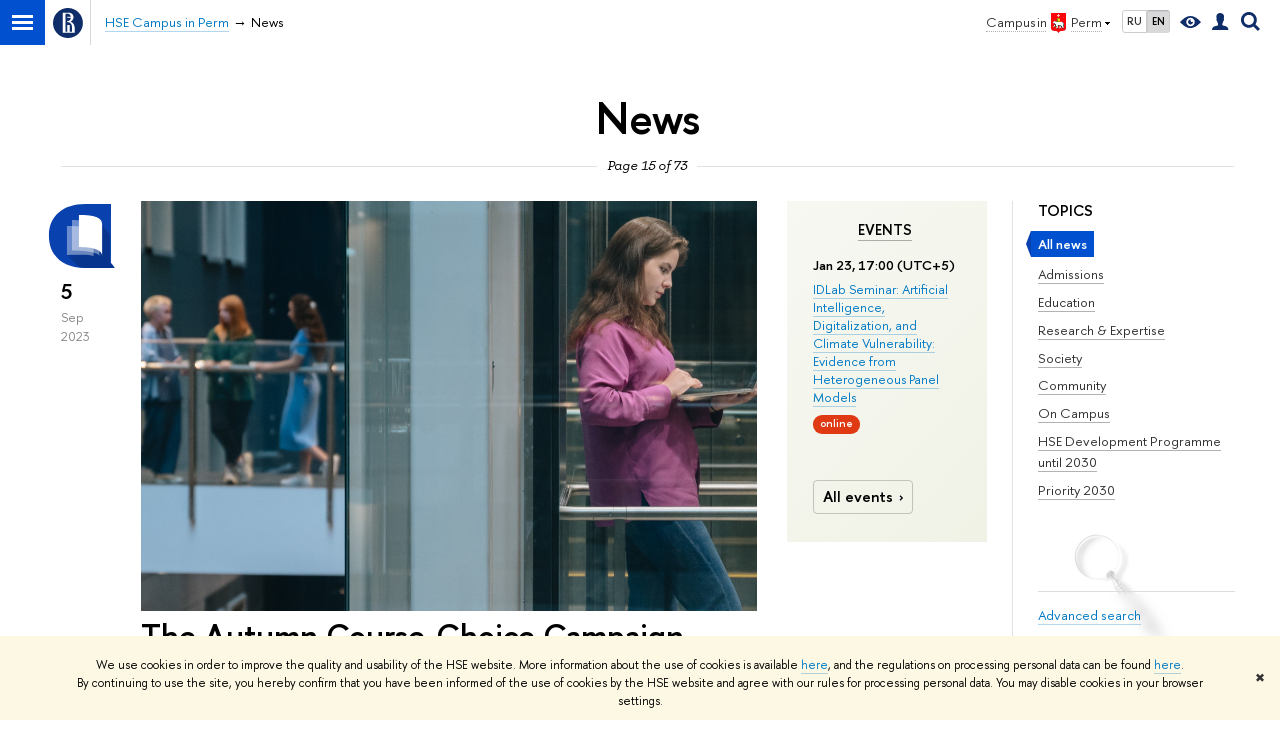

--- FILE ---
content_type: text/html; charset=utf-8
request_url: https://perm.hse.ru/en/news/page15.html
body_size: 12572
content:
<!DOCTYPE html>
<!-- (c) Art. Lebedev Studio | http://www.artlebedev.com/ -->
<html xmlns:perl="urn:perl" lang="en"><head><meta http-equiv="Content-Type" content="text/html; charset=UTF-8"><meta http-equiv="X-UA-Compatible" content="IE=Edge"><meta name="theme-color" content="#1658DA"><meta name="viewport" content="width=device-width"><link rel="apple-touch-icon" sizes="180x180" href="/f/src/global/i/favicon/favicon_ios_180x180.png"><link rel="icon" type="image/png" sizes="32x32" href="/f/src/global/i/favicon/favicon_32x32.png"><link rel="icon" type="image/png" sizes="16x16" href="/f/src/global/i/favicon/favicon_16x16.png"><link rel="mask-icon" href="/f/src/global/i/favicon/favicon.svg" color="#0F2D69"><link rel="manifest" href="/f/src/manifest/manifest_en.json"><meta name="msapplication-config" content="/f/src/global/i/favicon/browserconfig.xml"><link rel="shortcut icon" type="image/x-icon" href="/favicon.ico"><!--[if lt IE 10]><script src="/f/src/global/bower_components/es5-shim/es5-shim.min.js"></script><![endif]--><link rel="stylesheet" href="/f/src/global/css/main.css?v2" media="all"><link rel="stylesheet" href="/f/src/global/css/vision.css" media="all"><style>.main_slider__item.admissions {background-position: 50% 55%;}     .internship.main_slider__item {background-position: 50% 50%;} total  .estars.main_slider__item {background-position: 50% 100%;} @media screen and (max-width: 1024px) {  .estars .estars_logo {display: none;} } @media screen and (min-width: 1024px) {  .estars h3 {display: none;}  .estars .estars_text {display: none;} } .main_slider__item.admissions {background-position: 50% 50%;}   </style><link rel="stylesheet" href="/f/src/global/css/sitemap.css" media="all"><link rel="stylesheet" href="/f/src/projects/news_card/mobile.css" media="all"><link rel="stylesheet" href="/f/src/home/owl.carousel.css" media="all"><script src="//www.hse.ru/f/src/global/js/cache/jquery-1.12.4.min/jquery-ui/jquery.ui.touch-punch.min/hse.utils/errtrack/main/modernizr/popup/switcher/tag/fixes/email-obfuscator/jquery.cookie/vision/jquery.rwdImageMaps.min/sitemap.ajax/jquery.mousewheel/jquery.easing.1.3.min/calend/edu_mobile/owl.carousel.min/jquery.carouFredSel-6.2.0-packed/init-social-carousel/init-media-carousel/events-switcher.js"></script><script src="/f/src/global/js/gibs.js"></script><link href="https://perm.hse.ru/en/news/" rel="canonical"><link href="https://perm.hse.ru/en/news/page14.html" rel="prev"><link href="https://perm.hse.ru/en/news/page16.html" rel="next"><link rel="first" href="https://perm.hse.ru/en/news/index.html"><link rel="last" href="https://perm.hse.ru/en/news/page73.html"><script src="https://www.hse.ru/f/src/global/js/job.js" async="async"></script><title>News — Page 15 — HSE Campus in Perm — HSE University</title><script src="/f/gtm/ip"></script><script>
(function(w,d,s,l,i){w[l]=w[l]||[];w[l].push({'gtm.start':
	new Date().getTime(),event:'gtm.js'});var f=d.getElementsByTagName(s)[0],
	j=d.createElement(s),dl=l!='dataLayer'?'&l='+l:'';j.async=true;j.src=
	'https://www.googletagmanager.com/gtm.js?id='+i+dl;f.parentNode.insertBefore(j,f);
	})(window,document,'script','dataLayer','GTM-P6DCQX');
</script><meta content="HSE Campus in Perm" property="og:title"><meta content="HSE Campus in Perm" name="mrc__share_title"><meta content="HSE Campus in Perm" itemprop="name"><meta content="https://www.hse.ru/images/fb/hse_en_thumb.jpg" property="og:image"><meta content="https://www.hse.ru/images/fb/hse_en_thumb.jpg" itemprop="image"><link rel="image_src" content="https://www.hse.ru/images/fb/hse_en_thumb.jpg"><meta content="https://perm.hse.ru/en/" property="og:url"><meta content="website" property="og:type"><link rel="alternate" href="https://perm.hse.ru/news/" hreflang="x-default"><link rel="alternate" href="https://perm.hse.ru/news/" hreflang="ru"><link rel="alternate" href="https://perm.hse.ru/en/news/" hreflang="en"><style>body {-webkit-font-smoothing: antialiased;}

.i {font-family:"HSE Slab", Georgia, "Times New Roman", serif;font-style: italic;}

.popup, .main-lang__list {
  border: unset;
  box-shadow: 0 0 10px rgba(0, 0, 0, .3);
  border-radius: 8px;
}

.v_center :where(.main-slider__content), .vert-center :where(.main-slider__content) {padding-top: 0; height: 100%; display: flex; flex-direction: column; justify-content: center; align-items: flex-start;}
.center {text-align: center;}
.center .main-slider__content {max-width: unset; align-items: center;}
.center .main-button {margin-left: auto; margin-right: auto;}

.main-slider__title, .main-slider__descr, .link_white, .link_white:hover, .link_white:visited {
  color: var(--text-color, inherit);
}

.main-slider__item .main-button {
  background: var(--button-color, #0050CF);
  color: var(--button-text-color, #fff);
  width: fit-content;
}

.main-slider__item .main-button:hover {
  background: var(--button-hover-color, #002d6e);
  color: var(--button-text-hover-color, #fff);
}

.main-tag {
    color: var(--button-color, #0050CF);
}

.wide .main-slider__content {max-width: unset;}

.shade, .top-shade {position: relative;}
.shade::before, .top-shade::before {
  content: '';
  display: block;
  position: absolute; top: 0; left: 0; width: 100%;height: 100%;
  background-color: rgba(0, 0, 0, .5);
}
.top-shade::before {background: linear-gradient(to bottom, rgba(0, 0, 0, .3), rgba(0, 0, 0, 0) 33%) transparent;}

.main-button svg path {fill: currentColor;}

.main-lang__control {
	margin-left: 12px;
}

.main-lang__control svg {
	margin-left: 4px;
}</style></head><body data-lang="en" data-unit="135213"><div class="page"><!--noindex--><div style="display:none;" class="browser_outdate">
				В старых версиях браузеров сайт может отображаться некорректно. Для оптимальной работы с сайтом рекомендуем воспользоваться современным браузером.
			</div><div style="display:none;" class="gdpr_bar"><div class="gdpr_bar__inner"><noindex>
<p class="first_child last_child ">We use cookies in order to improve the quality and usability of the HSE website. More information about the use of cookies is available <a href="https://www.hse.ru/en/cookie.html" class="link">here</a>, and the regulations on processing personal data can be found <a href="https://www.hse.ru/en/data_protection_regulation" class="link">here</a>. By continuing to use the site, you hereby confirm that you have been informed of the use of cookies by the HSE website and agree with our rules for processing personal data. You may disable cookies in your browser settings.</p>
</noindex><span class="gdpr_bar__close">✖</span></div></div><!--/noindex--><div class="sv-control"><div class="sv-control__block"><ul class="sv-control__list sv-size"><li data-type="size" data-value="normal" class="sv-control__item sv-control__item--s_normal active">A</li><li data-type="size" data-value="medium" class="sv-control__item sv-control__item--s_medium">A</li><li data-type="size" data-value="large" class="sv-control__item sv-control__item--s_large">A</li></ul></div><div class="sv-control__block"><ul class="sv-control__list sv-spacing"><li data-type="spacing" data-value="normal" class="active sv-control__item sv-control__item--ls_normal">ABC</li><li data-type="spacing" data-value="medium" class="sv-control__item sv-control__item--ls_medium">ABC</li><li data-type="spacing" data-value="large" class="sv-control__item sv-control__item--ls_large">ABC</li></ul></div><div class="sv-control__block"><ul class="sv-control__list sv-contrast"><li data-type="contrast" data-value="normal" class="sv-control__item sv-control__item---color1 active">А</li><li data-type="contrast" data-value="invert" class="sv-control__item sv-control__item---color2">А</li><li data-type="contrast" data-value="blue" class="sv-control__item sv-control__item---color3">А</li><li data-type="contrast" data-value="beige" class="sv-control__item sv-control__item---color4">А</li><li data-type="contrast" data-value="brown" class="sv-control__item sv-control__item---color5">А</li></ul></div><div class="sv-control__block"><ul class="sv-control__list sv-image"><li data-type="image" data-value="on" class="sv-control__item sv-control__item--image_on active"><li data-type="image" data-value="off" class="sv-control__item sv-control__item--image_off"></ul></div><div class="sv-control__block"><div class="sv-off js-sv-off">Regular version of the site</div></div></div><div class="layout wide"><div class="header"><div class="header-top"><div class="left"><span class="control control_sitemap"><span class="control_sitemap__line"></span></span><a class="control control_home" href="//www.hse.ru/en/"><svg xmlns="http://www.w3.org/2000/svg" width="30" height="30" viewBox="0 0 309 309" fill="none"><path fill-rule="evenodd" clip-rule="evenodd" d="M68.4423 26.0393C93.7686 9.06174 123.545 0 154.005 0C194.846 0 234.015 16.275 262.896 45.2451C291.777 74.2153 308.005 113.508 308.01 154.481C308.013 185.039 298.984 214.911 282.065 240.321C265.145 265.731 241.094 285.537 212.953 297.234C184.813 308.931 153.847 311.993 123.972 306.034C94.0966 300.074 66.6537 285.361 45.1138 263.755C23.5739 242.148 8.90442 214.619 2.96053 184.649C-2.98335 154.678 0.0653089 123.612 11.721 95.3799C23.3767 67.1476 43.1159 43.0168 68.4423 26.0393ZM180.336 140.561C212.051 151.8 224.284 177.329 224.284 215.345V255.047H99.593V48.1729H154.908C175.847 48.1729 184.602 51.8575 194.493 59.5386C208.902 70.8654 211.166 87.3096 211.166 95.5561C211.299 106.453 207.484 117.028 200.43 125.316C195.128 132.023 188.214 137.269 180.336 140.561ZM196.038 211.485C196.038 168.722 182.396 145.328 147.339 145.328V134.927H147.553C152.962 134.963 158.306 133.751 163.173 131.385C168.041 129.018 172.301 125.561 175.624 121.28C182.066 113.463 183.387 106.093 183.688 99.5137H147.582V89.3566H183.378C182.573 82.4432 179.883 75.8863 175.604 70.4072C167.413 60.1917 155.812 58.4761 148.175 58.4761H127.771V243.779H147.582V174.57H173.554V243.652H196.038V211.485Z" fill="#0F2D69"></path></svg></a></div><div class="right"><div class="header__controls"><span class="control control_wider control_campus"><span class="popup_opener link pseudo_link link_dark link_dotted n with-icon with-icon_right with-icon_sortdown">Campus in<ins class="flag flag_perm"></ins>Perm</span><div class="popup popup_campus-select not_display"><ul class="navigation smaller"><li><a href="http://hse.ru/en/" class="link no-visited with-icon with-icon_flag-msk">Moscow</a></li><li><a href="http://nnov.hse.ru/en/" class="link no-visited with-icon with-icon_flag-nn">Nizhny Novgorod</a></li><li><a href="http://spb.hse.ru/en/" class="link no-visited with-icon with-icon_flag-spb">Saint Petersburg</a></li></ul></div></span><ul class="control_lang2"><li class="control_lang2_item first_child"><a href="https://perm.hse.ru/news/" class="link link_no-visited link_no-underline">RU</a></li><li class="control_lang2_item last_child activated"><span class="link link_no-visited link_no-underline">EN</span></li></ul><span class="control control_vision" itemprop="copy" title="For visually-impaired"><a style="color: inherit;" class="control_vision-link link link_no-underline" href="https://perm.hse.ru/en?vision=enabled"><svg xmlns="http://www.w3.org/2000/svg" width="21" height="12" viewBox="0 0 21 12"><path d="M10.5 0c3.438 0 6.937 2.016 10.5 6.047-.844.844-1.383 1.375-1.617 1.594-.234.219-.805.703-1.711 1.453-.906.75-1.641 1.266-2.203 1.547-.563.281-1.305.578-2.227.891-.922.313-1.836.469-2.742.469-1.125 0-2.156-.141-3.094-.422-.938-.281-1.875-.766-2.813-1.453-.938-.688-1.672-1.273-2.203-1.758-.531-.484-1.328-1.273-2.391-2.367 2.031-2.031 3.836-3.539 5.414-4.523 1.578-.984 3.273-1.477 5.086-1.477zm0 10.266c1.156 0 2.148-.422 2.977-1.266.828-.844 1.242-1.844 1.242-3s-.414-2.156-1.242-3c-.828-.844-1.82-1.266-2.977-1.266-1.156 0-2.148.422-2.977 1.266-.828.844-1.242 1.844-1.242 3s.414 2.156 1.242 3c.828.844 1.82 1.266 2.977 1.266zm0-5.766c0 .438.141.797.422 1.078s.641.422 1.078.422c.313 0 .625-.109.938-.328v.328c0 .688-.234 1.273-.703 1.758-.469.484-1.047.727-1.734.727-.688 0-1.266-.242-1.734-.727-.469-.484-.703-1.07-.703-1.758s.234-1.273.703-1.758c.469-.484 1.047-.727 1.734-.727h.375c-.25.313-.375.641-.375.984z" fill="#0F2D69"></path></svg><span style="display: none;">For visually-impaired</span></a></span><a href="//www.hse.ru/en/lkuser/" class="control control_user" title="User profile (HSE staff only)"><ins><svg xmlns="http://www.w3.org/2000/svg" class="control_svg" width="17" height="18" viewBox="0 0 17 18"><path d="M13.702 13.175c.827.315 1.486.817 1.978 1.506.492.689.738 1.467.738 2.333h-16.419c0-1.417.532-2.5 1.595-3.248.394-.276 1.358-.591 2.894-.945.945-.118 1.457-.374 1.536-.768.039-.157.059-.61.059-1.358 0-.118-.039-.217-.118-.295-.157-.157-.315-.433-.472-.827-.079-.315-.157-.787-.236-1.417-.157.039-.285-.02-.384-.177-.098-.157-.177-.364-.236-.62l-.089-.443c-.157-.866-.098-1.28.177-1.24-.118-.157-.217-.532-.295-1.122-.118-.866-.059-1.634.177-2.303.276-.748.768-1.319 1.476-1.713.709-.394 1.476-.571 2.303-.532.787.039 1.506.276 2.156.709.65.433 1.093 1.024 1.329 1.772.197.551.217 1.319.059 2.303-.079.472-.157.768-.236.886.118-.039.207 0 .266.118.059.118.079.266.059.443l-.059.472c-.02.138-.049.246-.089.325l-.118.413c-.039.276-.108.472-.207.591-.098.118-.226.157-.384.118-.079.866-.217 1.476-.413 1.831 0 .039-.069.138-.207.295-.138.157-.207.256-.207.295v.65c0 .394.039.689.118.886.079.197.354.354.827.472.276.118.679.217 1.211.295.532.079.935.177 1.211.295z" fill="#0F2D69"></path></svg></ins></a><span class="control control_search" title="Search"><ins class="popup_opener"><svg xmlns="http://www.w3.org/2000/svg" class="control_svg" width="19" height="19" viewBox="0 0 19 19"><path d="M12.927 7.9c0-1.384-.492-2.568-1.476-3.552s-2.168-1.476-3.552-1.476-2.568.492-3.552 1.476-1.476 2.168-1.476 3.552.492 2.568 1.476 3.552 2.168 1.476 3.552 1.476 2.568-.492 3.552-1.476 1.476-2.168 1.476-3.552zm4.053 11.1l-4.603-4.592c-1.339.928-2.832 1.391-4.477 1.391-1.07 0-2.093-.208-3.069-.623-.976-.415-1.818-.976-2.525-1.683-.707-.707-1.268-1.549-1.683-2.525-.415-.976-.623-1.999-.623-3.069 0-1.07.208-2.093.623-3.069.415-.976.976-1.818 1.683-2.525.707-.707 1.549-1.268 2.525-1.683.976-.415 1.999-.623 3.069-.623 1.07 0 2.093.208 3.069.623.976.415 1.818.976 2.525 1.683.707.707 1.268 1.549 1.683 2.525.415.976.623 1.999.623 3.069 0 1.646-.464 3.138-1.391 4.477l4.603 4.603-2.031 2.02z" fill="#0F2D69"></path></svg></ins><div class="popup popup_search not_display"><div class="popup__inner"><div class="search-form"><form action="https://perm.hse.ru/en/search/search.html"><div class="search-form__button"><button class="button button_grey ">Search</button></div><div class="search-form__input"><input type="text" name="text" placeholder="Looking for..." class="input input100 input_mr"><input type="hidden" name="simple" value="1"><input type="hidden" name="searchid" value="2284688"></div></form></div><div class="popup__block popup__block_indent"><a href="//www.hse.ru/en/search/search.html?simple=0&amp;searchid=2284688" class="link link_dark no-visited">Advanced search</a><span class="b-adv-search"></span></div></div></div></span><span style="cursor:pointer;" onclick="void(0)" class="control is-mobile control_menu js-control_menu_open"><ins></ins><span class="control__text">Menu</span></span></div></div><div class="header_body"><div class="header_breadcrumb"><div class="header_breadcrumb__inner is-mobile no_crumb_arrow"><a class="link_white no-visited link" href="https://perm.hse.ru/en/">HSE Campus in Perm</a></div><div class="header_breadcrumb__inner is-desktop no_crumb_arrow"><ul class="header_breadcrumb__list"><li class="header_breadcrumb__item"><a href="https://perm.hse.ru/en/" class="link no-visited header_breadcrumb__link"><span>HSE Campus in Perm</span></a></li><li class="header_breadcrumb__item"><span><span class="breadcrumb_current">News</span></span></li></ul></div></div></div></div><div xmlns:hse="http://localhost/xsl/hse" class="header-board"><div class="header-board__decor header-board__decor_book js-decor"></div><div class="header-board__decor header-board__decor_watch js-decor"></div><div class="header-board__decor header-board__decor_apple js-decor"></div><div class="header-board__decor header-board__decor_small-glasses js-decor"></div><div class="b-head-2 c"><h1 class="h1-margin">News</h1></div><div class="xline xline_behind"><div class="js-calendar-pager-label xline__label i"><span>Page 15 of 73</span></div></div></div></div><div xmlns:hse="http://localhost/xsl/hse" class="posts_indent"></div><div class="grid"><div xmlns:hse="http://localhost/xsl/hse" class="sidebar fa-sidebar"><div class="fa-sidebar__top fa-sidebar__top--secondary"><div class="fa-sidebar__controls is-mobile"><ul class="control_lang2"><li class="control_lang2_item first_child"><a href="https://perm.hse.ru/news/" class="link link_no-visited link_no-underline">RU</a></li><li class="control_lang2_item last_child activated"><span class="link link_no-visited link_no-underline">EN</span></li></ul><a href="//www.hse.ru/en/lkuser/" class="control control_user control_white" title="User profile (HSE staff only)"><ins><svg xmlns="http://www.w3.org/2000/svg" class="control_svg" width="17" height="18" viewBox="0 0 17 18"><path d="M13.702 13.175c.827.315 1.486.817 1.978 1.506.492.689.738 1.467.738 2.333h-16.419c0-1.417.532-2.5 1.595-3.248.394-.276 1.358-.591 2.894-.945.945-.118 1.457-.374 1.536-.768.039-.157.059-.61.059-1.358 0-.118-.039-.217-.118-.295-.157-.157-.315-.433-.472-.827-.079-.315-.157-.787-.236-1.417-.157.039-.285-.02-.384-.177-.098-.157-.177-.364-.236-.62l-.089-.443c-.157-.866-.098-1.28.177-1.24-.118-.157-.217-.532-.295-1.122-.118-.866-.059-1.634.177-2.303.276-.748.768-1.319 1.476-1.713.709-.394 1.476-.571 2.303-.532.787.039 1.506.276 2.156.709.65.433 1.093 1.024 1.329 1.772.197.551.217 1.319.059 2.303-.079.472-.157.768-.236.886.118-.039.207 0 .266.118.059.118.079.266.059.443l-.059.472c-.02.138-.049.246-.089.325l-.118.413c-.039.276-.108.472-.207.591-.098.118-.226.157-.384.118-.079.866-.217 1.476-.413 1.831 0 .039-.069.138-.207.295-.138.157-.207.256-.207.295v.65c0 .394.039.689.118.886.079.197.354.354.827.472.276.118.679.217 1.211.295.532.079.935.177 1.211.295z" fill="#0F2D69"></path></svg></ins></a><span class="control control_search control_white js-search_mobile_control"><ins><svg xmlns="http://www.w3.org/2000/svg" class="control_svg" width="19" height="19" viewBox="0 0 19 19"><path d="M12.927 7.9c0-1.384-.492-2.568-1.476-3.552s-2.168-1.476-3.552-1.476-2.568.492-3.552 1.476-1.476 2.168-1.476 3.552.492 2.568 1.476 3.552 2.168 1.476 3.552 1.476 2.568-.492 3.552-1.476 1.476-2.168 1.476-3.552zm4.053 11.1l-4.603-4.592c-1.339.928-2.832 1.391-4.477 1.391-1.07 0-2.093-.208-3.069-.623-.976-.415-1.818-.976-2.525-1.683-.707-.707-1.268-1.549-1.683-2.525-.415-.976-.623-1.999-.623-3.069 0-1.07.208-2.093.623-3.069.415-.976.976-1.818 1.683-2.525.707-.707 1.549-1.268 2.525-1.683.976-.415 1.999-.623 3.069-.623 1.07 0 2.093.208 3.069.623.976.415 1.818.976 2.525 1.683.707.707 1.268 1.549 1.683 2.525.415.976.623 1.999.623 3.069 0 1.646-.464 3.138-1.391 4.477l4.603 4.603-2.031 2.02z" fill="#0F2D69"></path></svg></ins></span><span style="cursor:pointer;" onclick="void(0)" class="control is-mobile control_menu control_menu--close js-control_menu_close"><ins></ins></span></div><div class="js-search_mobile_popup not_display is-mobile"><div class="search-form"><form action="/search/search.html"><div class="search-form__button"><button class="button button--merged button_grey">Search</button></div><div class="search-form__input"><input type="text" name="text" placeholder="Looking for..." class="input fa-search_input input100 input_mr"><input type="hidden" name="simple" value="1"></div></form></div><div class="popup__block"><a href="//www.hse.ru/search/search.html?simple=0" class="link link_white no-visited">Advanced search</a></div></div><div class="fa-sidebar__title_inner is-mobile"><a class="link_white link_no-underline" href="https://perm.hse.ru/en">HSE Campus in Perm</a></div></div><div class="sidebar__inner fa-sidemenu fa-sidemenu--primary"><div class="fa-sidemenu__section"><div class="b-side first_child"><div class="b-side__inner"><div class="h5">Topics</div><ul class="first_child last_child navigation navigation_filter"><li class="
										rubric-item
										 rubric-item_st1"><span class="selected b">All news</span></li><li class="
										rubric-item
										 rubric-item_st9"><ins class="first_child "></ins><a href="https://perm.hse.ru/en/news/admission/" class="link link_dark no-visited">Admissions</a></li><li class="
										rubric-item
										 rubric-item_st32"><ins class="first_child "></ins><a href="https://perm.hse.ru/en/news/edu/" class="link link_dark no-visited">Education</a></li><li class="
										rubric-item
										 rubric-item_st46"><ins class="first_child "></ins><a href="https://perm.hse.ru/en/news/research/" class="link link_dark no-visited">Research &amp; Expertise</a></li><li class="
										rubric-item
										 rubric-item_st4"><ins class="first_child "></ins><a href="https://perm.hse.ru/en/news/society/" class="link link_dark no-visited">Society</a></li><li class="
										rubric-item
										 rubric-item_st3"><ins class="first_child "></ins><a href="https://perm.hse.ru/en/news/community/" class="link link_dark no-visited">Community</a></li><li class="
										rubric-item
										 rubric-item_st26"><ins class="first_child "></ins><a href="https://perm.hse.ru/en/news/campus/" class="link link_dark no-visited">On Campus</a></li><li class="
										rubric-item
										 rubric-item_st7"><ins class="first_child "></ins><a href="https://perm.hse.ru/en/news/development/" class="link link_dark no-visited">HSE Development Programme until 2030</a></li><li class="
										rubric-item
										 rubric-item_st1"><ins class="first_child "></ins><a href="https://perm.hse.ru/en/news/priority/" class="link link_dark no-visited">Priority 2030</a></li></ul></div></div><div class="b-side "><div class="b-side__inner"><a href="" class="link link_no-underline"><span class="b-advanced-search"><span class="b-advanced-search__inner"><span class="link">Advanced search </span></span></span></a><a href="//www.hse.ru/en/announcement/new/" class="link link_no-underline button-aside"><img alt="" src="/f/src/global/i/btn-plus.png"><span class="link">Tell Us about an Event</span></a></div></div><div class="b-side b-side_bt "><div class="b-side__inner"><dl class="first_child "><dd><p><strong><a href="https://www.hse.ru/buildinghse/perm">Map of HSE Buildings</a></strong></p>
</dd></dl><dl><dt class="b"><div class="first_child last_child h5">For official correspondence</div></dt><dd><p>Address: 38 Studencheskaya Ulitsa, Perm, 614070, Russia</p>

<p>Phone:&nbsp;(342) 205-52-50, fax: (342) 205-52-12</p>

<p>email:&nbsp;<a href="mailto:infoperm@hse.ru">infoperm@hse.ru</a></p>
</dd></dl><dl><dt class="b"><a href="https://perm.hse.ru/fdp/" class="link link_dark2">Faculty of Pre-university Studies</a></dt><dd><p>Address: Room 106, 27 Lebedeva Ulitsa, Perm, 614070, Russia</p>

<p>Phone: (342) 200-95-41, 200-95-42</p>

<p>email:&nbsp;<a href="mailto:fdpperm@hse.ru" target="_blank">fdpperm@hse.ru</a></p>
</dd></dl><dl><dt class="b"><a href="https://perm.hse.ru/abiturient/" class="link link_dark2">Office of Admissions</a></dt><dd><p>Address: Rooms 105, 38 Studencheskaya Ulitsa, Perm, 614070, Russia</p>

<p>Phone/fax: (342) 200-96-96</p>

<p>email:&nbsp;<a href="mailto:abitur.perm@hse.ru">abitur.perm@hse.ru</a></p>
</dd></dl><dl><dt class="b"><a href="https://perm.hse.ru/pr/" class="link link_dark2">PR Department</a></dt><dd><p>Address: Room 207, 38 Studencheskaya Ulitsa, Perm, 614070, Russia</p>

<p>Phone: (342)&nbsp;205-52-23</p>

<p>email:&nbsp;<a href="mailto:PR-perm@hse.ru">PR-perm@hse.ru</a>&nbsp;</p>
</dd></dl><dl class="last_child "><dt class="b"><a href="https://perm.hse.ru/en/upr/inoffice/" class="link link_dark2">International Office HSE Perm </a></dt><dd><p>Address:&nbsp;Off. 205, 38&nbsp;Studencheskaya ulitsa, Perm, Russia, 614070</p>

<p>Phone:&nbsp;+7 (342) 254 41 64</p>

<p>E-mail:&nbsp;<a href="mailto:admissionsperm@hse.ru">admissionsperm@hse.ru</a></p>
</dd></dl></div></div><div class="b-side b-side_notice"><div class="b-side__inner"><br><!--noindex--><span class="with-icon with-icon_tick"> </span><p class="last_child with-indent">
			Have you spotted a <span class="wrong">typo</span>?<br>
			Highlight it, click Ctrl+Enter and send us a message. Thank you for your help!<br>
			To be used only for spelling or punctuation mistakes.
			</p><!--/noindex--><script type="text/javascript">
			(function() {
				var s = document.createElement('script'); s.type = 'text/javascript'; s.async = true;
				s.src = '/f/src/_/jquery.orfo.js';
				s.onload = s.onreadystatechange = function() {
					if ($.fn.hseOrfo) {	// old IE...
						$(document).hseOrfo({
							'lang': 'en'
						});
					}
				};
				var t = document.getElementsByTagName('script')[0]; t.parentNode.insertBefore(s, t);
			})();
		</script></div></div></div></div></div><div class="main main_with-modules row"><div class="modules"><div class="modules__inner"><div class="module card card_brown card_first"><div class="card__inner"><div class="c"><div class="h5"><a class="link link_dark2 no-visited" href="https://perm.hse.ru/en/news/announcements/">Events</a></div></div><div class="events"><div xmlns:hse="http://localhost/xsl/hse" class="events__item"><div class="events__date">Jan 23, 17:00 (UTC+5)</div><span class="events__title"><a href="https://idlab.hse.ru/en/announcements/1120396353.html" class="link">IDLab Seminar: Artificial Intelligence, Digitalization, and Climate Vulnerability: Evidence from Heterogeneous Panel Models</a></span><div class="events__comment grey"></div><div class="events__foot vivid b">online</div></div></div><div class="card_controls small"><a href="https://perm.hse.ru/en/news/announcements/" class="button button_clean ">All events<span class="button__decorate"></span></a></div></div></div></div></div><div class="content"><div class="content__inner"><div xmlns:hse="http://localhost/xsl/hse" class="posts posts_general"><div class="post  post_first"><div class="post__extra "><div class="post-meta"><div class="post-meta__filter-ico rubric-white rubric_1"><svg xmlns="http://www.w3.org/2000/svg" xmlns:xlink="http://www.w3.org/1999/xlink" width="70" height="70" viewBox="0 0 70 70"><rect x="0" y="0" width="70" height="70" clip-path="url(#hse-mask)" fill="#0941AF"></rect><image class="svg" xlink:href="/f/src/global/i/mask-rubric-cut.png" src="/f/src/global/i/mask-rubric-cut.png" width="70" height="70" clip-path="url(#hse-mask)"></image></svg><span class="filter-ico filter-ico_mask"><img src="/f/src/global/i/mask-pic.png" width="70" height="70"></span></div><div class="post-meta__date"><div class="post-meta__day">5</div><div class="post-meta__month">Sep</div><div class="post-meta__year">2023</div><div class="post-meta__visitors"></div></div></div></div><div class="post__content"><div class="picture first_child"><img src="/data/2023/09/05/2055216394/3%D0%9D%D0%98%D0%A3%20%D0%92%D0%A8%D0%AD%20.jpg" width="100%" alt="Illustration for news: The Autumn Course-Choice Campaign for the First Semester Has Begun" title="The Autumn Course-Choice Campaign for the First Semester Has Begun"></div><h2 class="first_child"><a href="https://www.hse.ru/en/our/news/857087960.html" class="link link_dark2 no-visited">The Autumn Course-Choice Campaign for the First Semester Has Begun</a></h2><div class="post__text"><p class="first_child last_child "><p class="first_child last_child ">Until September 14, first-year bachelor’s and specialist students can choose English language courses, while second-years can select a general elective course they haven’t taken before</p></p></div><div class="tag-set smaller"><a class="tag" href="https://perm.hse.ru/en/news/ou/263117111/" title="University Life">University Life</a></div><div class="post__date is-mobile">5 September
					 2023</div></div></div><div class="post "><div class="post__extra "><div class="post-meta"><div class="post-meta__filter-ico rubric-white rubric_46"><svg xmlns="http://www.w3.org/2000/svg" xmlns:xlink="http://www.w3.org/1999/xlink" width="70" height="70" viewBox="0 0 70 70"><rect x="0" y="0" width="70" height="70" clip-path="url(#hse-mask)" fill="#0941AF"></rect><image class="svg" xlink:href="/f/src/global/i/mask-rubric-cut.png" src="/f/src/global/i/mask-rubric-cut.png" width="70" height="70" clip-path="url(#hse-mask)"></image></svg><span class="filter-ico filter-ico_mask"><img src="/f/src/global/i/mask-pic.png" width="70" height="70"></span></div><div class="post-meta__date"><div class="post-meta__day">4</div><div class="post-meta__month">Sep</div><div class="post-meta__year">2023</div><div class="post-meta__visitors"></div></div></div></div><div class="post__content"><div class="picture first_child"><img src="/data/2023/09/04/2055439197/4_2023-02-01_16-19-19_EB.JPG" width="100%" alt="Illustration for news: Student Research Paper Competition 2023 Begins" title="Student Research Paper Competition 2023 Begins"></div><h2 class="first_child"><a href="//www.hse.ru/en/news/research/857047439.html" class="link link_dark2 no-visited">Student Research Paper Competition 2023 Begins</a></h2><div class="post__text"><p class="first_child last_child "><p class="first_child last_child ">On September 1st, a new season of the open Student Research Paper Competition (SRPC) started. This competition is aimed at developing the potential of university students who are interested in academic activities. Students, as well as 2023 graduates of Russian and foreign universities, can submit their papers for the competition until October 15<sup>th</sup>, 2023. This year SRPC turns 20 years old, throughout the competition’s history, Vadim Radaev, HSE University’s First Vice Rector, has been the chair of the organising committee. In today’s interview, he talks about the history of the competition and the key stages in its development.</p></p></div><div class="tag-set smaller"><a class="rubric rubric_46" href="https://perm.hse.ru/en/news/research/"><span>Research &amp; Expertise</span></a><a class="tag" href="https://perm.hse.ru/en/news/tags/students/" title="students">students</a><a class="tag" href="https://perm.hse.ru/en/news/keywords/245556019/" title="Student Research Paper Competition">Student Research Paper Competition</a></div><div class="post__date is-mobile">4 September
					 2023</div></div></div><div class="post "><div class="post__extra "><div class="post-meta"><div class="post-meta__filter-ico rubric-white rubric_26"><svg xmlns="http://www.w3.org/2000/svg" xmlns:xlink="http://www.w3.org/1999/xlink" width="70" height="70" viewBox="0 0 70 70"><rect x="0" y="0" width="70" height="70" clip-path="url(#hse-mask)" fill="#0941AF"></rect><image class="svg" xlink:href="/f/src/global/i/mask-rubric-cut.png" src="/f/src/global/i/mask-rubric-cut.png" width="70" height="70" clip-path="url(#hse-mask)"></image></svg><span class="filter-ico filter-ico_mask"><img src="/f/src/global/i/mask-pic.png" width="70" height="70"></span></div><div class="post-meta__date"><div class="post-meta__day">1</div><div class="post-meta__month">Sep</div><div class="post-meta__year">2023</div><div class="post-meta__visitors"></div></div></div></div><div class="post__content"><div class="picture first_child"><img src="/data/2023/08/31/2057231486/17473.jpeg" width="100%" alt="Illustration for news: ‘I Hope that the New Academic Year Will Be Full of Vivid Emotions, Thrilling Discoveries, and the Happiest Life Changes for All of Us’" title="‘I Hope that the New Academic Year Will Be Full of Vivid Emotions, Thrilling Discoveries, and the Happiest Life Changes for All of Us’"></div><h2 class="first_child"><a href="//www.hse.ru/en/news/campus/856219308.html" class="link link_dark2 no-visited">‘I Hope that the New Academic Year Will Be Full of Vivid Emotions, Thrilling Discoveries, and the Happiest Life Changes for All of Us’</a></h2><div class="post__text"><p class="first_child last_child "><p class="first_child last_child ">HSE University Rector Nikita Anisimov has congratulated students, teachers, and staff on Knowledge Day, which marks the beginning of the new academic year and is celebrated in Russia on September 1. ‘This day marks the new opportunities that open up to us and calls us to climb the most unreachable heights,’ he said.</p></p></div><div class="tag-set smaller"><a class="rubric rubric_26" href="https://perm.hse.ru/en/news/campus/"><span>On Campus</span></a></div><div class="post__date is-mobile">1 September
					 2023</div></div></div><div class="post "><div class="post__extra "><div class="post-meta"><div class="post-meta__filter-ico rubric-white rubric_46"><svg xmlns="http://www.w3.org/2000/svg" xmlns:xlink="http://www.w3.org/1999/xlink" width="70" height="70" viewBox="0 0 70 70"><rect x="0" y="0" width="70" height="70" clip-path="url(#hse-mask)" fill="#0941AF"></rect><image class="svg" xlink:href="/f/src/global/i/mask-rubric-cut.png" src="/f/src/global/i/mask-rubric-cut.png" width="70" height="70" clip-path="url(#hse-mask)"></image></svg><span class="filter-ico filter-ico_mask"><img src="/f/src/global/i/mask-pic.png" width="70" height="70"></span></div><div class="post-meta__date"><div class="post-meta__day">31</div><div class="post-meta__month">Aug</div><div class="post-meta__year">2023</div><div class="post-meta__visitors"></div></div></div></div><div class="post__content"><div class="picture first_child"><img src="/data/2023/08/30/2056314297/1WhatsApp%20Image%202023-08-30%20at%2019.36.05.jpeg" width="100%" alt="Illustration for news: ‘Administrators Must Create a Real University that Works for Each and Every Student’" title="‘Administrators Must Create a Real University that Works for Each and Every Student’"></div><h2 class="first_child"><a href="//www.hse.ru/en/news/research/856088427.html" class="link link_dark2 no-visited">‘Administrators Must Create a Real University that Works for Each and Every Student’</a></h2><div class="post__text"><p class="first_child last_child "><p class="first_child last_child ">Nikita Anisimov was appointed Rector of HSE University two years ago. In his interview with Ernest Mackevičius, Director of the HSE University Institute of Media, journalist, and television presenter, the HSE rector talks about how he came to the university, its achievements and development plans, and how to tell the difference between AI-produced and human texts.</p></p></div><div class="tag-set smaller"><a class="rubric rubric_46" href="https://perm.hse.ru/en/news/research/"><span>Research &amp; Expertise</span></a><a class="tag" href="https://perm.hse.ru/en/news/tags/discussions/" title="discussions">discussions</a></div><div class="post__date is-mobile">31 August
					 2023</div></div></div><div class="post "><div class="post__extra "><div class="post-meta"><div class="post-meta__filter-ico rubric-white rubric_32"><svg xmlns="http://www.w3.org/2000/svg" xmlns:xlink="http://www.w3.org/1999/xlink" width="70" height="70" viewBox="0 0 70 70"><rect x="0" y="0" width="70" height="70" clip-path="url(#hse-mask)" fill="#0941AF"></rect><image class="svg" xlink:href="/f/src/global/i/mask-rubric-cut.png" src="/f/src/global/i/mask-rubric-cut.png" width="70" height="70" clip-path="url(#hse-mask)"></image></svg><span class="filter-ico filter-ico_mask"><img src="/f/src/global/i/mask-pic.png" width="70" height="70"></span></div><div class="post-meta__date"><div class="post-meta__day">30</div><div class="post-meta__month">Aug</div><div class="post-meta__year">2023</div><div class="post-meta__visitors"></div></div></div></div><div class="post__content"><div class="picture first_child"><img src="/data/2023/08/30/2056264810/6C2A2008.JPG" width="100%" alt="Illustration for news: HSE University Improves Its Position in Three University Missions Ranking" title="HSE University Improves Its Position in Three University Missions Ranking"></div><h2 class="first_child"><a href="//www.hse.ru/en/news/edu/856039096.html" class="link link_dark2 no-visited">HSE University Improves Its Position in Three University Missions Ranking</a></h2><div class="post__text"><p class="first_child last_child "><p class="first_child last_child ">HSE University has risen 17 places in the list of top world universities and remains among the top five Russian universities in the Three University Missions Moscow International University Ranking (MosIUR).</p></p></div><div class="tag-set smaller"><a class="rubric rubric_32" href="https://perm.hse.ru/en/news/edu/"><span>Education</span></a><a class="tag" href="https://perm.hse.ru/en/news/tags/achieve/" title="achievements">achievements</a><a class="tag" href="https://perm.hse.ru/en/news/keywords/501899399/" title="MosIUR">MosIUR</a><a class="tag" href="https://perm.hse.ru/en/news/keywords/212761649/" title=" university rankings"> university rankings</a></div><div class="post__date is-mobile">30 August
					 2023</div></div></div><div class="post "><div class="post__extra "><div class="post-meta"><div class="post-meta__filter-ico rubric-white rubric_4"><svg xmlns="http://www.w3.org/2000/svg" xmlns:xlink="http://www.w3.org/1999/xlink" width="70" height="70" viewBox="0 0 70 70"><rect x="0" y="0" width="70" height="70" clip-path="url(#hse-mask)" fill="#0941AF"></rect><image class="svg" xlink:href="/f/src/global/i/mask-rubric-cut.png" src="/f/src/global/i/mask-rubric-cut.png" width="70" height="70" clip-path="url(#hse-mask)"></image></svg><span class="filter-ico filter-ico_mask"><img src="/f/src/global/i/mask-pic.png" width="70" height="70"></span></div><div class="post-meta__date"><div class="post-meta__day">23</div><div class="post-meta__month">Aug</div><div class="post-meta__year">2023</div><div class="post-meta__visitors"></div></div></div></div><div class="post__content"><div class="picture first_child"><img src="/data/2023/08/23/2071590476/3%D0%A1%D0%BE%D1%81%D0%BD%D0%B8%D0%BD.jpg" width="100%" alt="Illustration for news: HSE Graduate Eduard Sosnin Becomes Mayor of Perm" title="HSE Graduate Eduard Sosnin Becomes Mayor of Perm"></div><h2 class="first_child"><a href="https://perm.hse.ru/en/news/854739629.html" class="link link_dark2 no-visited">HSE Graduate Eduard Sosnin Becomes Mayor of Perm</a></h2><div class="post__text"><p class="first_child last_child "><p class="first_child last_child ">On August 22, the deputies of the Perm City Duma elected the new head of the city: Eduard Sosnin, HSE graduate and Minister for Economic Development and Investment of the Perm Region.</p></p></div><div class="tag-set smaller"><a class="rubric rubric_4" href="https://perm.hse.ru/en/news/society/"><span>Society</span></a><a class="tag" href="https://perm.hse.ru/en/news/tags/alumni/" title="alumni">alumni</a><a class="tag" href="https://perm.hse.ru/en/news/tags/achieve/" title="achievements">achievements</a></div><div class="post__date is-mobile">23 August
					 2023</div></div></div><div class="post "><div class="post__extra "><div class="post-meta"><div class="post-meta__filter-ico rubric-white rubric_46"><svg xmlns="http://www.w3.org/2000/svg" xmlns:xlink="http://www.w3.org/1999/xlink" width="70" height="70" viewBox="0 0 70 70"><rect x="0" y="0" width="70" height="70" clip-path="url(#hse-mask)" fill="#0941AF"></rect><image class="svg" xlink:href="/f/src/global/i/mask-rubric-cut.png" src="/f/src/global/i/mask-rubric-cut.png" width="70" height="70" clip-path="url(#hse-mask)"></image></svg><span class="filter-ico filter-ico_mask"><img src="/f/src/global/i/mask-pic.png" width="70" height="70"></span></div><div class="post-meta__date"><div class="post-meta__day">26</div><div class="post-meta__month">Jul</div><div class="post-meta__year">2023</div><div class="post-meta__visitors"></div></div></div></div><div class="post__content"><div class="picture first_child"><img src="/data/2023/07/26/2064525718/iStock-1470664921.jpg" width="100%" alt="Illustration for news: Scientists from HSE University in Perm Receive First Artificial Intelligence Patent" title="Scientists from HSE University in Perm Receive First Artificial Intelligence Patent"></div><h2 class="first_child"><a href="https://perm.hse.ru/en/news/848838189.html" class="link link_dark2 no-visited">Scientists from HSE University in Perm Receive First Artificial Intelligence Patent</a></h2><div class="post__text"><p class="first_child last_child "><p class="first_child last_child ">Aleksey Kychkin, a researcher at the Laboratory for Interdisciplinary Empirical Studies (LINES), and Oleg Gorshkov, a research assistant at LINES, received a patent for a system that predicts the spatial distribution of harmful substances in atmospheric air using an artificial intelligence unit. The invention can be used for integrated planning and notification of the risks of atmospheric air pollution by harmful substances. The work was carried out under a grant from the HSE University Artificial Intelligence Centre. The HSE News Service spoke with Aleksey Kychkin about the benefits of the new system, its application, and how it came to life.</p></p></div><div class="tag-set smaller"><a class="rubric rubric_46" href="https://perm.hse.ru/en/news/research/"><span>Research &amp; Expertise</span></a><a class="tag" href="https://perm.hse.ru/en/news/tags/achieve/" title="achievements">achievements</a><a class="tag" href="https://perm.hse.ru/en/news/keywords/130432149/" title="artificial intelligence">artificial intelligence</a></div><div class="post__date is-mobile">26 July
					 2023</div></div></div><div class="post "><div class="post__extra "><div class="post-meta"><div class="post-meta__filter-ico rubric-white rubric_1"><svg xmlns="http://www.w3.org/2000/svg" xmlns:xlink="http://www.w3.org/1999/xlink" width="70" height="70" viewBox="0 0 70 70"><rect x="0" y="0" width="70" height="70" clip-path="url(#hse-mask)" fill="#0941AF"></rect><image class="svg" xlink:href="/f/src/global/i/mask-rubric-cut.png" src="/f/src/global/i/mask-rubric-cut.png" width="70" height="70" clip-path="url(#hse-mask)"></image></svg><span class="filter-ico filter-ico_mask"><img src="/f/src/global/i/mask-pic.png" width="70" height="70"></span></div><div class="post-meta__date"><div class="post-meta__day">12</div><div class="post-meta__month">Jul</div><div class="post-meta__year">2023</div><div class="post-meta__visitors"></div></div></div></div><div class="post__content"><div class="picture first_child"><img src="/data/2023/07/12/2080048841/3iStock-698689964.jpg" width="100%" alt="Illustration for news: HSE Scientists Investigate Third-Party Punishment for Unfairness" title="HSE Scientists Investigate Third-Party Punishment for Unfairness"></div><h2 class="first_child"><a href="https://perm.hse.ru/en/news/848838327.html" class="link link_dark2 no-visited">HSE Scientists Investigate Third-Party Punishment for Unfairness</a></h2><div class="post__text"><p class="first_child last_child "><p class="first_child last_child ">Scientists can measure individual sensitivity towards unfairness</p></p></div></div></div><div class="post "><div class="post__extra "><div class="post-meta"><div class="post-meta__filter-ico rubric-white rubric_46"><svg xmlns="http://www.w3.org/2000/svg" xmlns:xlink="http://www.w3.org/1999/xlink" width="70" height="70" viewBox="0 0 70 70"><rect x="0" y="0" width="70" height="70" clip-path="url(#hse-mask)" fill="#0941AF"></rect><image class="svg" xlink:href="/f/src/global/i/mask-rubric-cut.png" src="/f/src/global/i/mask-rubric-cut.png" width="70" height="70" clip-path="url(#hse-mask)"></image></svg><span class="filter-ico filter-ico_mask"><img src="/f/src/global/i/mask-pic.png" width="70" height="70"></span></div><div class="post-meta__date"><div class="post-meta__day">10</div><div class="post-meta__month">Jul</div><div class="post-meta__year">2023</div><div class="post-meta__visitors"></div></div></div></div><div class="post__content"><div class="picture first_child"><img src="/data/2023/07/10/2079356252/20210716_9845.jpg" width="100%" alt="Illustration for news: Leading HSE University Scientists to Receive Grants from Ideas Research Centre for Neuroscience Research" title="Leading HSE University Scientists to Receive Grants from Ideas Research Centre for Neuroscience Research"></div><h2 class="first_child"><a href="//www.hse.ru/en/news/research/845576078.html" class="link link_dark2 no-visited">Leading HSE University Scientists to Receive Grants from Ideas Research Centre for Neuroscience Research</a></h2><div class="post__text"><p class="first_child last_child "><p class="first_child last_child ">The Ideas Centre for Advanced Interdisciplinary Research has announced the results of its 2023 competition. Five leading neuroscientists will receive grants to open graduate positions for early-career researchers who want to work on solutions to fundamental problems in this area. Three of the competition winners are scientists from HSE University: Matteo Feurra (HSE University in Moscow), Anastasia Kolmogorova (HSE University in St Petersburg), and Sofia Kulikova (HSE University in Perm).</p></p></div><div class="tag-set smaller"><a class="rubric rubric_46" href="https://perm.hse.ru/en/news/research/"><span>Research &amp; Expertise</span></a><a class="tag" href="https://perm.hse.ru/en/news/tags/achieve/" title="achievements">achievements</a><a class="tag" href="https://perm.hse.ru/en/news/keywords/74682244/" title="neuroscience">neuroscience</a><a class="tag" href="https://perm.hse.ru/en/news/keywords/805202995/" title="Priority 2030">Priority 2030</a><a class="tag" href="https://perm.hse.ru/en/news/keywords/807722271/" title="strategic projects">strategic projects</a></div><div class="post__date is-mobile">10 July
					 2023</div></div></div><div class="post  post_last"><div class="post__extra "><div class="post-meta"><div class="post-meta__filter-ico rubric-white rubric_1"><svg xmlns="http://www.w3.org/2000/svg" xmlns:xlink="http://www.w3.org/1999/xlink" width="70" height="70" viewBox="0 0 70 70"><rect x="0" y="0" width="70" height="70" clip-path="url(#hse-mask)" fill="#0941AF"></rect><image class="svg" xlink:href="/f/src/global/i/mask-rubric-cut.png" src="/f/src/global/i/mask-rubric-cut.png" width="70" height="70" clip-path="url(#hse-mask)"></image></svg><span class="filter-ico filter-ico_mask"><img src="/f/src/global/i/mask-pic.png" width="70" height="70"></span></div><div class="post-meta__date"><div class="post-meta__day">10</div><div class="post-meta__month">Jul</div><div class="post-meta__year">2023</div><div class="post-meta__visitors"></div></div></div></div><div class="post__content"><div class="picture first_child"><img src="/data/2023/07/10/2079333068/3iStock-1356994723.jpg" width="100%" alt="Illustration for news: Conserved microRNAs and Flipons Shape Gene Expression" title="Conserved microRNAs and Flipons Shape Gene Expression"></div><h2 class="first_child"><a href="https://perm.hse.ru/en/news/848838330.html" class="link link_dark2 no-visited">Conserved microRNAs and Flipons Shape Gene Expression</a></h2><div class="post__text"><p class="first_child last_child "><p class="first_child last_child ">During embryonic development</p></p></div></div></div><div class="posts__control extra-left"><a href="https://perm.hse.ru/en/news/page16.html" class="button button_blue button_large "><label>Next<span class="button__decorate"></span></label></a></div></div></div><div class="pages"><a class="pages__page" href="https://perm.hse.ru/en/news/index.html"><span>
				1
				</span></a><span class="pages__sep">...</span><a class="pages__page" href="https://perm.hse.ru/en/news/page5.html">5</a><a class="pages__page" href="https://perm.hse.ru/en/news/page6.html">6</a><a class="pages__page" href="https://perm.hse.ru/en/news/page7.html">7</a><a class="pages__page" href="https://perm.hse.ru/en/news/page8.html">8</a><a class="pages__page" href="https://perm.hse.ru/en/news/page9.html">9</a><a class="pages__page" href="https://perm.hse.ru/en/news/page10.html">10</a><a class="pages__page" href="https://perm.hse.ru/en/news/page11.html">11</a><a class="pages__page" href="https://perm.hse.ru/en/news/page12.html">12</a><a class="pages__page" href="https://perm.hse.ru/en/news/page13.html">13</a><a class="pages__page" href="https://perm.hse.ru/en/news/page14.html">14</a><span class="pages__page pages__page_active">15</span><a class="pages__page" href="https://perm.hse.ru/en/news/page16.html">16</a><a class="pages__page" href="https://perm.hse.ru/en/news/page17.html">17</a><a class="pages__page" href="https://perm.hse.ru/en/news/page18.html">18</a><a class="pages__page" href="https://perm.hse.ru/en/news/page19.html">19</a><a class="pages__page" href="https://perm.hse.ru/en/news/page20.html">20</a><a class="pages__page" href="https://perm.hse.ru/en/news/page21.html">21</a><a class="pages__page" href="https://perm.hse.ru/en/news/page22.html">22</a><a class="pages__page" href="https://perm.hse.ru/en/news/page23.html">23</a><a class="pages__page" href="https://perm.hse.ru/en/news/page24.html">24</a><span class="pages__sep">...</span><a class="pages__page" href="https://perm.hse.ru/en/news/page73.html">73</a></div></div></div></div></div><div class="footer"><div class="footer__inner row"><div class="footer__border"></div><div class="footer__breadcrumbs"><a href="https://perm.hse.ru/en/" class="link no-visited">HSE Campus in Perm</a> → <span class="b">News</span></div><div class="footer__navigation"><ul class="navigation navigation_footer"><li class="parent"><a href="https://www.hse.ru/en/info/" class="link link_dark title no-visited">About</a> 
				</li><li><a href="https://www.hse.ru/en/info/" class="link no-visited">About</a></li><li><a href="http://www.hse.ru/en/figures/" class="link no-visited">Key Figures &amp; Facts</a></li><li><a href="https://sustainability.hse.ru/en/" class="link no-visited">Sustainability at HSE University</a></li><li><a href="http://www.hse.ru/en/education/faculty/" class="link no-visited">Faculties &amp; Departments</a></li><li><a href="http://www.hse.ru/intpartners/" class="link no-visited">International Partnerships</a></li><li><a href="http://www.hse.ru/en/org/persons/" class="link no-visited">Faculty &amp; Staff</a></li><li><a href="https://www.hse.ru/en/buildinghse/" class="link no-visited">HSE Buildings</a></li><li><a href="https://inclusive.hse.ru/en/" class="link no-visited">HSE University for Persons with Disabilities</a></li><li><a href="https://www.hse.ru/en/appeal/" class="link no-visited">Public Enquiries</a></li></ul><ul class="navigation navigation_footer"><li class="parent"><a href="http://www.hse.ru/en/education/" class="link link_dark title no-visited">Studies</a> 
				</li><li><a href="https://admissions.hse.ru/en/" class="link no-visited">Admissions</a></li><li><a href="http://www.hse.ru/en/education/" class="link no-visited">Programme Catalogue</a></li><li><a href="https://admissions.hse.ru/en/undergraduate-apply" class="link no-visited">Undergraduate</a></li><li><a href="https://admissions.hse.ru/en/graduate-apply" class="link no-visited">Graduate</a></li><li><a href="http://www.hse.ru/admissions/exchange-apply" class="link no-visited">Exchange Programmes</a></li><li><a href="http://www.hse.ru/en/sumschool/" class="link no-visited">Summer Schools</a></li><li><a href="http://www.hse.ru/international/semester" class="link no-visited">Semester in Moscow</a></li><li><a href="http://www.hse.ru/doingbusiness" class="link no-visited">Business Internship</a></li></ul><ul class="navigation navigation_footer"><li class="parent"><a href="http://www.hse.ru/en/science/" class="link link_dark title no-visited">Research</a> 
				</li><li><a href="http://www.hse.ru/interlabs/" class="link no-visited">International Laboratories</a></li><li><a href="https://www.hse.ru/en/science/centers/" class="link no-visited">Research Centres</a></li><li><a href="http://www.hse.ru/en/org/projects/" class="link no-visited">Research Projects</a></li><li><a href="http://www.hse.ru/en/monitoring/" class="link no-visited">Monitoring Studies</a></li><li><a href="http://www.hse.ru/en/science/conferences" class="link no-visited">Conferences &amp; Seminars</a></li><li><a href="https://iri.hse.ru/" class="link no-visited">Academic Jobs</a></li><li><a href="https://conf.hse.ru/en/" class="link no-visited">Yasin (April) International Academic Conference on Economic and Social Development</a></li></ul><ul class="navigation navigation_footer"><li class="parent"><a href="http://www.hse.ru/en/pubs.html" class="link link_dark title no-visited">Media &amp; Resources</a> 
				</li><li><a href="http://publications.hse.ru/en/" class="link no-visited">Publications by staff</a></li><li><a href="http://www.hse.ru/en/science/journals" class="link no-visited">HSE Journals</a></li><li><a href="http://id.hse.ru/en/" class="link no-visited">Publishing House</a></li><li><a href="https://library.hse.ru/en/" class="link no-visited">Library</a></li><li><a href="https://repo.hse.ru/en" class="link no-visited">HSE Repository of Socio-Economic Information</a></li></ul></div><div class="footer__extra"><div class="footer__extra-inner"><div class="editor"><!--noindex--><a class="link link_btm_editor" href="https://www.hse.ru/adm/edit/edit.html?goto=%2AaHR0cDovL3Blcm0uaHNlLnJ1L2VuL25ld3MvcGFnZTE1Lmh0bWw%2FX3I9NDI1OTAyMTc2ODk3OTUy%5EOS4wMzA1MQ%3D%3D%5E&amp;id=135213&amp;cid=22700&amp;addon_name=default&amp;newportal=1">Edit</a><!--/noindex--></div></div></div><div class="footer__bottom"><span class="grey">© HSE University 1993&ndash;2026</span> 
					<a href="http://www.hse.ru/en/contacts.html">Contacts</a> 
					<a href="http://www.hse.ru/en/copyright">Copyright</a> 
					<a href="https://www.hse.ru/en/data_protection_regulation">Privacy Policy</a> 
					<a href="http://www.hse.ru/en/sitemap.html">Site Map</a> 
					<p class="grey with-indent0">
							HSE Sans and HSE Slab fonts developed by the HSE Art and Design School
						</p></div></div><svg xmlns:xlink="http://www.w3.org/1999/xlink" width="0" height="0" class="svg-mask"><defs><clipPath id="hse-mask"><use xlink:href="#hse-mask-path" x="0" y="0"></use></clipPath><path id="hse-mask-path" fill="none" stroke="#000" stroke-width="1" stroke-opacity="0.3" d="M0,70 M64.979,3.055l-25.904,0.05 c-21.8,0-36.163,11.798-36.163,31.612c0,19.389,13.387,32.251,35.769,32.251c13.183,0,30.315-0.071,30.315-0.071l-4.029-5.025 L64.979,3.055L64.979,3.055z"></path></defs></svg></div></div><div class="popups"></div></body></html>


--- FILE ---
content_type: text/css; charset=utf-8
request_url: https://perm.hse.ru/f/src/projects/news_card/mobile.css
body_size: 7360
content:
@charset "UTF-8";
/* compile */
.ul, .ol {
	list-style: none;
	margin: 0;
	padding: 0;
}

.ul li::before, .ol li::before {
	content: none;
}

.post-meta__filter-ico svg {
	position: relative;
	z-index: 3;
}

@media screen and (max-width: 995px) {
	.wide .main {
		width: auto;
	}
}
/* fa-sidebar */
@media screen and (max-width: 767px) {
	.fa-sidebar {
		position: relative;
		z-index: 4;
		width: 250px;
		float: left;
		background: #fff;
		margin-top: -45px;
		padding-top: 45px;
		padding-bottom: 30px;
	}
	.fa-sidebar:hover {
		z-index: 5;
	}
	.fa-sidebar__title {
		position: relative;
		margin: 2.5rem 1rem 8rem;
		font: 600 2.8rem/1.1 var(--font-main, "HSE Sans", "Helvetica Neue", Arial, sans-serif);
		text-align: center;
	}
	.fa-sidebar__title :link,
	.fa-sidebar__title :visited,
	.fa-sidebar__title a:hover,
	.fa-sidebar__title_inner :link,
	.fa-sidebar__title_inner :visited,
	.fa-sidebar__title_inner a:hover {
		color: inherit;
		border-bottom: none;
	}
	.fa-sidebar__top {
		position: relative;
		z-index: 3;
		box-sizing: border-box;
		padding: 15px 0 10px;
		background: #fedb4d;
		color: #fff;
	}
	.fa-sidebar + .fa-card {
		margin-top: 0;
	}
	.fa-sidebar--primary + .fa-card {
		margin-top: 1.5rem;
	}
	.fa-sidebar__top .control {
		position: relative;
		z-index: 1;
		display: inline-block;
		vertical-align: top;
		text-align: center;
		width: 30px;
		height: 45px;
		line-height: 45px;
		border: none;
		cursor: pointer;
	}
	.fa-sidebar__top--secondary ins {
		display: inline-block;
		vertical-align: middle;
		height: 20px;
	}
	.fa-sidebar__top--secondary {
		display: table;
		-webkit-box-sizing: content-box;
		        box-sizing: content-box;
		position: fixed;
		top: 0;
		width: 250px;
		min-height: 80px;
		height: 80px;
		/*table*/
		padding-bottom: 1rem;
		vertical-align: middle;
	}
	.fa-sidebar__top--secondary.is-scrolled {
		z-index: 4;
	}
	.fa-sidebar__top--secondary .fa-sidebar__title {
		font: 1.9rem/1.1 var(--font-main, "HSE Sans", "Helvetica Neue", Arial, sans-serif);
		display: table;
		vertical-align: middle;
		height: 100%;
		margin: 0;
	}
	.fa-sidebar__top--secondary .fa-sidebar__title_inner {
		display: table-cell;
		vertical-align: middle;
		text-align: center;
		opacity: 0;
		padding: 0 .5rem;
	}
	.fa-sidebar__top--secondary.is-scrolled .fa-sidebar__title_inner {
		opacity: 1;
		transition: visibility 0s, opacity .5s linear;
	}
	.fa-sidebar__logo {
		text-align: center;
		margin-top: 1rem;
	}
	.fa-sidebar__box {
		overflow: hidden;
	}
	.fa-sidebar__contacts {
		float: right;
		margin-right: 20px;
		border-bottom: 1px dotted #fff;
		color: #fff;
		font-size: 1.4rem;
		text-align: right;
	}
	.fa-sidebar__contacts:hover {
		color: #d2270b;
		border-bottom-color: rgba(210, 39, 11, 0.3);
	}
	.fa-sidebar_social {
		overflow: hidden;
		text-align: left;
		padding: 2px 20px 0 20px;
	}
	.fa-sidebar_social__item {
		display: inline-block;
		vertical-align: top;
	}
	.fa-sidebar_social--long {
		clear: right;
		padding-top: 10px;
	}
	.fa-sidebar__zigzag, .fa-sidebar__top2_after, .fa-sidebar__top3_after {
		content: "";
		position: absolute;
		bottom: 0px;
		left: 0px;
		width: 100%;
		height: 10px;
		background-image: linear-gradient(-45deg, #ffffff 4px, transparent 0), linear-gradient(45deg, #ffffff 4px, transparent 0);
		background-position: 0 100%;
		background-repeat: repeat-x;
		background-size: 8px 8px;
	}
	.fa-sidebar__zigzag {
		bottom: -5px;
		background-image: linear-gradient(45deg, rgba(255, 255, 255, 0) 6px, #fedb4d 0), linear-gradient(-45deg, rgba(255, 255, 255, 0) 6px, #fedb4d 0);
	}
	.fa-sidebar__top2 {
		position: relative;
		z-index: 3;
		padding: 65px 10px 20px;
		margin-top: -65px;
		background: rgba(0, 0, 0, 0.2);
		text-align: center;
		font-size: 1.6rem;
		line-height: 1.3;
	}
	.fa-sidebar__top2_after {
		background-image: linear-gradient(-45deg, #ffc123 4px, transparent 0), linear-gradient(45deg, #ffc123 4px, transparent 0);
	}
	.fa-sidebar__top3 {
		position: relative;
		z-index: 3;
		padding: 0 0 1rem;
		background: #ffc123;
		/*oarnge*/
		text-align: center;
		font-size: 1.4rem;
	}
	.fa-sidebar__top3_after {
		background-image: linear-gradient(-45deg, #fedb4d 4px, transparent 0), linear-gradient(45deg, #fedb4d 4px, transparent 0);
	}
	.fa-sidebar li:before, .fa-sidebar ul li:before {
		content: none;
	}
	/*sidebar menu*/
	.fa-sidemenu__header, .card__head {
		display: block;
		position: relative;
		box-sizing: border-box;
		text-transform: uppercase;
		letter-spacing: .1em;
		font: 600 1.3rem/1.2 var(--font-main, "HSE Sans", "Helvetica Neue", Arial, sans-serif);
		color: rgba(0, 0, 0, 0.5);
		margin-right: 40px;
		padding: 0 0 .5em 20px;
		border-bottom: 1px solid rgba(0, 0, 0, 0.2);
	}
	.card__head {
		margin-left: -20px;
		padding-left: 40px;
		margin-right: 0;
	}
	.card__head .g-title {
		font-size: inherit;
		font-family: var(--font-main, "HSE Sans", "Helvetica Neue", Arial, sans-serif);
		font-weight: 600;
		padding: 0;
		border-bottom: 0;
		margin-left: -20px;
	}
	.fa-sidemenu {
		padding: 2.5rem 0 0;
		margin: 0;
	}
	.fa-sidemenu__section {
		padding-top: 2em;
		margin: 0;
	}
	.fa-sidemenu__section--fixed {
		position: fixed;
		top: 120px;
		width: 250px;
	}
	.fa-sidemenu__sub {
		margin: 0;
		padding: 10px 40px 0 20px;
		font-size: 1.4rem;
	}
	.fa-sidemenu__item {
		position: relative;
		margin: 0;
		font: 1.4rem/1.2 var(--font-main, "HSE Sans", "Helvetica Neue", Arial, sans-serif);
		border-bottom: 1px solid rgba(0, 0, 0, 0.2);
		padding-left: 20px;
		margin-left: -20px;
	}
	.fa-sidemenu__link {
		position: relative;
		box-sizing: border-box;
		display: block;
		padding: .9rem 0;
		padding-left: 20px;
		margin-left: -20px;
		padding-right: 40px;
		margin-right: -40px;
	}
	.fa-sidemenu__link:not(a) {
		cursor: default;
	}
	.detect-touch .fa-sidemenu__link {
		margin-right: 0;
		padding-right: 0;
	}
	.detect-touch .fa-sidemenu__link--parent:before {
		content: none;
	}
	.detect-touch .fa-sidemenu__arr {
		content: '';
		position: absolute;
		top: 0;
		left: 100%;
		width: 40px;
		height: 40px;
		margin: 0 -20px 0 0;
		background: 50% 50% no-repeat url(/f/src/global/i/icons/submenu_toggle.svg);
		z-index: 2;
		border: none;
		transform: rotate(180deg);
	}
	.js-active .fa-sidemenu__arr {
		transform: rotate(0deg);
	}
	.fa-sidemenu__popup {
		box-sizing: border-box;
		visibility: hidden;
		position: fixed;
		z-index: -1;
		top: 0;
		width: 250px;
		padding-right: 40px;
		margin: 0 -40px 0 230px;
		border-left: 1px solid rgba(0, 0, 0, 0.2);
	}
	.fa-sidemenu__popup:before {
		content: '';
		position: fixed;
		top: 0;
		bottom: 0;
		width: 250px;
		background: rgba(236, 236, 236, 0.97);
	}
	.fa-sidemenu__popup--wide {
		width: calc(100% - 685px);
	}
	.fa-sidemenu__sub .fa-sidemenu__popup {
		padding-right: 0;
	}
	.fa-sidemenu__item:hover > .fa-sidemenu__popup {
		display: block;
		visibility: visible;
		z-index: 3;
	}
	.fa-sidemenu__item--parent:hover:after {
		content: '';
		position: absolute;
		z-index: 1;
		top: 50%;
		margin-top: -100px;
		left: 100%;
		width: 40px;
		height: 200px;
	}
	.fa-sidemenu__item--lv1:hover > .fa-sidemenu__link.link,
	.fa-sidemenu__item--lv1:hover > .fa-sidemenu__link:visited,
	.fa-sidemenu__item--lv1:hover > .fa-sidemenu__link:link,
	.fa-sidemenu__item--lv1:focus > .fa-sidemenu__link:visited {
		background: rgba(0, 0, 0, 0.5);
		color: #fff;
		z-index: 2;
	}
	.fa-sidemenu__link--parent:before {
		content: '';
		position: absolute;
		top: 50%;
		right: 18px;
		margin-top: -4px;
		width: 4px;
		height: 4px;
		transform: rotate(-45deg);
		border: 1px solid transparent;
		border-color: transparent #000 #000 transparent;
	}
	.fa-sidemenu__item--parent:hover .fa-sidemenu__link--parent:before {
		border-color: transparent #fff #fff transparent;
	}
	.fa-sidemenu__sub .g-pic {
		margin-left: 0;
	}
}

/* fa-mobile */
/** Мобильная версия **/
.page, .layout {
	min-width: 320px;
}

.fa-sidebar__controls {
	position: relative;
	padding: 0 16px;
}

.control.control_menu {
	display: none;
	/*desktop*/
	width: 45px;
	z-index: 2;
	background-color: transparent;
	border-right: none;
	transition: background .5s ease 0s;
	transform: translateZ(0);
	cursor: pointer;
	color: #fff;
	font: 12px var(--font-main, "HSE Sans", "Helvetica Neue", Arial, sans-serif);
}

.control.control_menu--close {
	position: absolute;
	top: 0;
	right: 0;
}

.control.control_menu ins {
	display: inline-block;
	background-position: -405px -55px;
	height: 20px;
	width: 23px;
	margin: 0;
	background: linear-gradient(transparent, transparent), url("data:image/svg+xml;charset=utf8,%3Csvg%20width%3D%2223%22%20height%3D%2220%22%20viewBox%3D%220%200%2017%2015%22%20xmlns%3D%22http%3A%2F%2Fwww.w3.org%2F2000%2Fsvg%22%3E%3Ctitle%3Emenu%3C%2Ftitle%3E%3Cpath%20d%3D%22M0%201.5c0-.828.666-1.5%201.509-1.5h13.983c.833%200%201.509.666%201.509%201.5%200%20.828-.666%201.5-1.509%201.5h-13.983c-.833%200-1.509-.666-1.509-1.5zm0%206c0-.828.666-1.5%201.509-1.5h13.983c.833%200%201.509.666%201.509%201.5%200%20.828-.666%201.5-1.509%201.5h-13.983c-.833%200-1.509-.666-1.509-1.5zm0%206c0-.828.666-1.5%201.509-1.5h13.983c.833%200%201.509.666%201.509%201.5%200%20.828-.666%201.5-1.509%201.5h-13.983c-.833%200-1.509-.666-1.509-1.5z%22%20fill%3D%22%23fff%22%2F%3E%3C%2Fsvg%3E") no-repeat 50% 50%;
}

.control.control_menu--close ins {
	position: relative;
	background: linear-gradient(transparent, transparent), url("data:image/svg+xml;charset=utf8,%3Csvg%20width%3D%2214%22%20height%3D%2214%22%20viewBox%3D%220%200%2014%2014%22%20xmlns%3D%22http%3A%2F%2Fwww.w3.org%2F2000%2Fsvg%22%3E%3Ctitle%3Eclose%3C%2Ftitle%3E%3Cpath%20d%3D%22M4.684%206.806l-4.24%204.24c-.595.595-.588%201.538-.003%202.124.59.59%201.537.585%202.124-.003l4.24-4.24%204.24%204.24c.595.595%201.538.588%202.124.003.59-.59.585-1.537-.003-2.124l-4.24-4.24%204.24-4.24c.595-.595.588-1.538.003-2.124-.59-.59-1.537-.585-2.124.003l-4.24%204.24-4.24-4.24c-.595-.595-1.538-.588-2.124-.003-.59.59-.585%201.537.003%202.124l4.24%204.24z%22%20fill%3D%22%23fff%22%2F%3E%3C%2Fsvg%3E") no-repeat 50% 50%;
}

@media screen and (max-width: 995px) {
	.left {
		margin-right: 0;
	}
	h1, .h1 {
		font-size: 200%;
		line-height: 1.2;
	}
	h2, .h2 {
		font-size: 150%;
		line-height: 1.2;
	}
	.post__extra {
		display: none;
	}
	.post-meta {
		width: 45px;
	}
	.post_single .post__extra,
	.post_tight .post__extra {
		width: 45px;
		margin-right: 10px;
	}
	.posts .post__content {
		margin-left: 0;
	}
	.fa-secondary .post__content {
		margin-left: 0;
	}
	.post-meta__filter-ico svg,
	.post-meta__filter-ico {
		width: 45px;
		height: 45px;
	}
	.fa-column .fa-column__item, .columns .column {
		display: block;
		width: auto;
		padding: 0 0 1rem;
	}
	/* b-program */
	.b-program__comment {
		padding: 40px;
	}
	.b-program__comment-main {
		margin-right: 0;
	}
	.b-program__aside {
		float: none;
		width: auto;
	}
}

@media screen and (max-width: 767px) {
	body {
		-webkit-text-size-adjust: none;
	}
	h1, .h1 {
		font-size: 190%;
		line-height: 1.2;
	}
	h2, .h2 {
		font-size: 130%;
		line-height: 1.3;
	}
	img {
		max-width: 100%;
		height: auto;
	}
	.page {
		border: none;
		        box-shadow: none;
	}
	.control.control_vision {
		display: none;
	}
	.has-sidebar {
		overflow: hidden;
	}
	.has-sidebar .page {
		padding-right: 17px;
	}
	.page--under_overlay {
		height: 100%;
		overflow: hidden;
		position: fixed;
	}
	.has-hiddenscroll .page {
		padding-right: 0;
	}
	/*
.has-sidebar .layout {
	overflow: hidden;
}
*/
	.right .control, .right .control_lang2 {
		display: none;
	}
	.control.control_menu {
		display: inline-flex;
		justify-content: center;
		align-items: center;
	}
	.control_search .popup_opener, .control_user, .control_vision {
		position: relative;
		z-index: 7;
	}
	.header {
		position: fixed;
		top: 0;
		left: 0;
		right: 0;
		z-index: 110;
	}
	.header .control_sitemap {
		display: none;
	}
	.header_body {
		z-index: 5;
	}
	.header-top__cover {
		position: absolute;
		top: 0;
		left: 0;
		right: 0;
		height: 45px;
	}
	.header_body {
		padding: 0 75px 0 45px;
	}
	.header_breadcrumbs {
		width: 100%;
		text-align: center;
	}
	.fa-header_body__crumb, .fa-header_body__arrow {
		display: none;
	}
	.fa-header_body__crumb--first {
		display: inline;
	}
	.fa-fade, .fa-bg {
		left: 0;
		display: none;
	}
	.fa-overlay {
		background: #fff;
	}
	.fa-card--important::before, .header-top--gradient:before {
		content: none;
	}
	.fa-head_news__date {
		float: none;
		width: auto;
	}
	.fa-head_news__descr {
		margin-right: 0;
	}
	.fa-primary .fa-card, .fa-single .fa-card {
		box-shadow: none;
	}
	.fa-sidebar__top--primary + .fa-card, .fa-card--page:first-child {
		margin-top: 1.5rem;
	}
	.fa-secondary {
		margin-top: 40px;
	}
	.fa-content {
		padding: 45px 20px 0;
		margin-left: 0;
	}
	.fa-content--indent {
		padding-top: 45px;
	}
	.fa-sidebar, .fa-sidebar:hover {
		position: fixed;
		float: none;
		overflow-y: hidden;
		/*!!!*/
		width: 100%;
		top: 0;
		bottom: 0;
		z-index: 200;
		margin-bottom: 0;
		padding-bottom: 0;
		transition-property: left, opacity, visibility;
		transition-timing-function: ease-out;
		transition-duration: .3s;
		opacity: 0;
		left: 100%;
		visibility: hidden;
	}
	.fa-sidebar__logo.fa-sidebar__logo {
		margin-top: 0;
	}
	.has-sidebar .fa-sidebar {
		overflow-y: scroll;
	}
	.fa-sidebar.is-open {
		left: 0;
		opacity: 1;
		visibility: visible;
	}
	.fa-sidebar__top--secondary.fa-sidebar__top--secondary {
		position: sticky;
		transform: translateZ(0);
		top: 0;
		left: 0;
		display: block;
		box-sizing: border-box;
		width: 100%;
		height: auto;
		padding-top: 0;
		margin-left: 0 !important;
		z-index: 20 !important;
		background-size: 100% auto;
		background-size: cover;
	}
	/*
	.fa-sidebar__top--secondary.is-fixed {
		position: sticky;
		transform: translateZ(0);
		top: 0;
		left: 0;
		padding-right: 17px;
	}
	.is-open .fa-sidebar__top--secondary.is-fixed {
		left: 0;
	}

	.has-sidebar .fa-sidebar__top--secondary {
		display: block;
		//width: calc(100% - 17px);
	}
	.has-hiddenscroll .fa-sidebar__top--secondary.is-fixed {
		padding-right: 0;
		width: 100%;
	}
	*/
	.fa-sidebar__top--secondary .fa-sidebar__title_inner {
		display: block;
		opacity: 1;
		padding-top: 2rem;
		padding-bottom: 2rem;
		border-top: 1px dashed #fff;
	}
	.fa-sidebar__top--mobile {
		margin-left: -20px;
		margin-right: -20px;
	}
	.fa-sidebar__title {
		margin-bottom: 2rem;
	}
	.fa-sidemenu__section--fixed {
		position: static;
		width: auto;
	}
	.fa-sidemenu__sub a.link_white:link,
	.fa-sidemenu__sub a.link_white:visited,
	.fa-sidemenu__sub a.link_white:hover {
		color: #000;
		border-bottom-color: rgba(0, 0, 0, 0.3);
	}
	.fa-sidemenu__popup {
		display: none;
		visibility: hidden;
		position: static;
		width: auto;
		margin-left: 0 !important;
		border-left-width: 0;
	}
	.fa-sidemenu__item--parent .fa-sidemenu__section:first-child {
		padding-top: .5em;
	}
	.fa-sidemenu__item--parent .fa-sidemenu__item:last-child {
		border-bottom-color: transparent;
	}
	.fa-sidemenu__item:hover > .fa-sidemenu__popup {
		display: block;
		visibility: visible;
	}
	/*touch*/
	.detect-touch .fa-sidemenu__item:hover > .fa-sidemenu__popup {
		display: none;
		visibility: hidden;
	}
	.detect-touch .fa-sidemenu__item.js-active > .fa-sidemenu__popup {
		display: block;
		visibility: visible;
	}
	.fa-sidemenu__popup:before {
		content: none;
	}
	.fa-sidemenu__popup .fa-sidemenu {
		padding: 0;
	}
	.fa-footer {
		margin-left: 0;
		margin-right: 0;
		padding-left: 20px;
		padding-right: 20px;
	}
	/*search*/
	.popup_search {
		right: 0 !important;
		left: 0;
		min-width: 0;
		border: none;
		box-shadow: none;
		background: transparent;
	}
	.fa-sidebar .js-search_mobile_popup {
		margin: 1rem 2rem;
	}
	.search-form__input {
		padding-right: 0;
	}
	.search-form__input, .search-form__button {
		height: 30px;
	}
	.fa-search_input, .fa-search_input:focus {
		background: transparent;
		border: 1px solid #fff;
		border-radius: 3px 0 0 3px;
		box-shadow: none;
		margin: 0;
		height: 100%;
		vertical-align: top;
		color: #fff;
		-webkit-text-fill-color: #fff;
	}
	.fa-search_input:-webkit-autofill,
	.fa-search_input:-webkit-autofill:hover,
	.fa-search_input:-webkit-autofill:focus,
	.fa-search_input:-webkit-autofill:active {
		-webkit-box-shadow: 0 0 0px 1000px #fff inset;
		-webkit-text-fill-color: #000;
		color: #000;
	}
	.button--merged {
		font-weight: bold;
		border-radius: 0 3px 3px 0;
		box-shadow: none;
		border: 1px solid #fff;
		height: 100%;
		vertical-align: top;
	}
	.fa-column .fa-column__item {
		display: block;
		width: auto;
	}
	.tag-set.tag-set {
		margin-right: 0;
	}
	.post__date {
		display: block;
		position: static;
		margin-top: 1rem;
		width: auto;
		text-align: right;
	}
	.articleMetaItem__content {
		overflow: hidden;
	}
	/* Учебные курсы */
	.section_courses .fa-card__content {
		padding: 0;
	}
	.fa-card .edu-filter_modules__item {
		width: 15px;
		height: 5px;
	}
	.fa-card .edu-events_stud_year__list,
	.fa-card .edu-filter_modules,
	.fa-card .edu-filter__list,
	.fa-card .edu-filter__title {
		display: block;
		min-width: auto;
		width: auto;
		text-align: left;
	}
	.fa-card .edu-filter_modules,
	.fa-card .edu-filter__list {
		margin-top: .2em;
	}
	.edu-filter__item:first-child {
		margin-left: 0;
	}
	.fa-card .edu-events_courses__caption,
	.fa-card .edu-events_courses__switch,
	.fa-card .edu-events_courses__switch:link,
	.fa-card .edu-events_courses__switch:visited {
		display: block;
		border-bottom-color: transparent;
	}
	.fa-card .edu-events_persons {
		display: none;
	}
	.fa-card .edu-events_courses, .fa-card .edu-events_courses {
		margin-right: 0 !important;
	}
	.fa-card .edu-events_persons {
		float: none;
	}
	.fa-person__item.fa-person__item {
		width: 47%;
		padding-right: 2%;
	}
	/*footer*/
	.fa-footer .owl-wrapper {
		padding-top: 10px;
	}
	.fa-footer .owl-pagination {
		position: absolute;
		top: 0;
		left: 3px;
	}
	.fa-sidemenu .file {
		display: block;
	}
	.fa-sidemenu .file, .fa-sidemenu .file i {
		padding-left: 0 !important;
		margin-left: 0 !important;
	}
	.generic-inner, .fdp-inner {
		padding-left: 0;
	}
}

@media (min-width: 768px) {
	.is-mobile {
		display: none;
	}
}

@media screen and (max-width: 767px) {
	.is-desktop {
		display: none;
	}
}

.fa-sidebar {
	display: block;
}

.page, .layout, .footer, .header, .crop {
	min-width: 320px;
}

.post__date {
	font-size: 1.3rem;
	padding: .2em .5em;
	text-align: right;
	color: rgba(0, 0, 0, 0.5);
}

@media (min-width: 768px) {
	.post__date {
		position: absolute;
		right: 0;
		bottom: 0;
		width: 130px;
	}
}

/* fa rewrite*/
ul, ol {
	padding-left: 0;
}

/* social/video carousel */
.fa-card--social .fa-card__header {
	background: #a48b66 no-repeat url(/f/src/faculty/images/social_bg.jpg);
	background-size: cover;
}

.fa-card--video .fa-card__header {
	background: #a48b66 no-repeat url(/f/src/faculty/images/video_bg.jpg);
	background-size: cover;
}

.fa-card--social .fa-card__big_caption, .fa-card--video .fa-card__big_caption {
	text-shadow: 0 1px 1px #000;
}

.from_social {
	margin: 0 -1rem;
}

.from_social__item {
	font-size: 1.4rem;
	margin: 0 1rem;
}

.from_social__network {
	display: block;
}

.from_social__image {
	position: relative;
	display: inline-block;
	margin: .5rem 0 0;
}

.from_social__image--empty, a.from_social__image--empty {
	min-width: 110px;
	min-height: 110px;
	border-radius: 5px;
	background: #333;
}

a.from_social__link {
	border: none;
	color: inherit;
}

.from_social__thumb {
	border-radius: 5px;
	max-width: 133px;
}

.from_social__author {
	color: #021437;
	font-weight: bold;
	margin: .5rem 0 0;
}

.from_social__content {
	margin: .5rem 0 0;
}

.from_social__date {
	margin: 1rem 0 0;
	color: #007ac5;
}

.from_social .owl-controls {
	position: relative;
	padding: 2rem 0 0;
	margin: 2rem 0 0;
}

.from_social .owl-controls:after {
	content: '';
	position: absolute;
	left: 0;
	right: 0;
	top: 0;
	height: 1px;
	background-image: linear-gradient(to right, rgba(210, 210, 210, 0.1), #d2d2d2, rgba(210, 210, 210, 0.1));
}

/* owl-carousel ext*/
.owl-pagination {
	text-align: center;
}

.owl-page {
	display: inline-block;
	border: none;
}

.owl-page span {
	display: block;
	width: 6px;
	height: 6px;
	margin: 5px 7px;
	opacity: 0.5;
	border-radius: 50%;
	background: #869791;
}

.owl-page.active span,
.owl-page:hover span {
	opacity: 1;
}

@media screen and (max-width: 995px) {
	.b-greetings__person,
	.b-greetings__descr {
		display: block;
		width: auto;
	}
}

@media (min-width: 768px) {
	.header-top {
		background-image: none !important;
	}
	.header-top::before {
		content: none;
	}
}

@media screen and (max-width: 767px) {
	body {
		-webkit-text-size-adjust: none;
	}
	.leftimage_with_caption, .leftoutlined {
		margin-left: 0;
	}
	.grid {
		margin: 20px 20px 0;
		padding: 0;
	}
	.main,
	.content,
	.content__inner,
	.extra-left,
	.extra-right {
		margin-left: 0;
		margin-right: 0;
	}
	.posts .post {
		position: relative;
		padding: 1.5em 0;
	}
	.post + .post {
		border-top: 1px solid rgba(0, 0, 0, 0.2);
	}
	.post .post__content {
		margin: 0;
	}
	.post-title {
		margin-top: 0;
	}
	.post-meta__date {
		display: none;
	}
	.post__content {
		/*overflow: hidden;*/
		margin-left: 0;
		margin-right: 0;
	}
	.post__content h1, .post__content .h1 {
		font-size: 150%;
	}
	.b-side_notice {
		display: none;
	}
	.incut {
		padding: 30px 20px;
		margin: 20px 0;
	}
	.header {
		position: relative;
		background-size: cover;
	}
	.header-content {
		font-size: 70%;
		text-align: center;
	}
	.header-board {
		margin-top: 0;
		padding-top: 45px;
		padding-bottom: 4.5rem;
	}
	.header-top {
		position: absolute;
		left: 0;
		right: 0;
		top: -45px;
		z-index: 10;
		background-size: 100% auto;
		background-size: cover;
		padding-right: 12px;
	}
	.header-top--stoped {
		top: 0;
		background-image: none !important;
		transition-duration: 0s;
	}
	.header-top--fixed, .header-top--simple {
		position: fixed;
		top: 0;
		transition: top .5s ease-out;
	}
	.header-top--fixed::before, .header-top--moved::before {
		content: '';
		position: absolute;
		top: 0;
		right: 0;
		bottom: 0;
		left: 0;
		background-color: rgba(0, 0, 0, 0.4);
	}
	.header .control_home {
		border-right: none;
	}
	.header .control_menu {
		display: inline-block;
		height: 29px;
		line-height: 29px;
		width: auto;
		padding: 0 10px;
		border: 1px solid rgba(255, 255, 255, 0.3);
		box-sizing: border-box;
		border-radius: 3px;
		z-index: 2;
		background-color: transparent;
		transition: background .5s ease 0s;
		transform: translateZ(0);
		cursor: pointer;
	}
	.header .control_menu--close {
		position: absolute;
		top: 0;
		right: 0;
	}
	.header .control_menu ins {
		display: inline-block;
		height: 10px;
		width: 12px;
		background: linear-gradient(transparent, transparent), url("data:image/svg+xml;charset=utf8,%3Csvg%20width%3D%2212%22%20height%3D%2211%22%20viewBox%3D%220%200%2012%2011%22%20fill%3D%22none%22%20xmlns%3D%22http%3A%2F%2Fwww.w3.org%2F2000%2Fsvg%22%3E%0A%3Cpath%20d%3D%22M12%200.5H0V2.5H12V0.5Z%22%20fill%3D%22white%22%2F%3E%0A%3Cpath%20d%3D%22M12%204.5H0V6.5H12V4.5Z%22%20fill%3D%22white%22%2F%3E%0A%3Cpath%20d%3D%22M12%208.5H0V10.5H12V8.5Z%22%20fill%3D%22white%22%2F%3E%0A%3C%2Fsvg%3E%0A") no-repeat 50% 50%;
		margin: 0;
		vertical-align: baseline;
	}
	.header .control_menu--close ins {
		position: relative;
		height: 20px;
		width: 23px;
		background: linear-gradient(transparent, transparent), url("data:image/svg+xml;charset=utf8,%3Csvg%20width%3D%2214%22%20height%3D%2214%22%20viewBox%3D%220%200%2014%2014%22%20xmlns%3D%22http%3A%2F%2Fwww.w3.org%2F2000%2Fsvg%22%3E%3Ctitle%3Eclose%3C%2Ftitle%3E%3Cpath%20d%3D%22M4.684%206.806l-4.24%204.24c-.595.595-.588%201.538-.003%202.124.59.59%201.537.585%202.124-.003l4.24-4.24%204.24%204.24c.595.595%201.538.588%202.124.003.59-.59.585-1.537-.003-2.124l-4.24-4.24%204.24-4.24c.595-.595.588-1.538.003-2.124-.59-.59-1.537-.585-2.124.003l-4.24%204.24-4.24-4.24c-.595-.595-1.538-.588-2.124-.003-.59.59-.585%201.537.003%202.124l4.24%204.24z%22%20fill%3D%22%23fff%22%2F%3E%3C%2Fsvg%3E") no-repeat 50% 50%;
	}
	.header .control__text {
		margin-left: 8px;
		color: #fff;
	}
	.pages-control, .posts__control {
		margin: 0;
	}
	.pages-control .button, .posts__control .button {
		width: auto;
		display: block;
		max-width: none;
		text-align: center;
	}
	.fa-sidebar {
		display: block;
	}
	.fa-sidebar__top--overlay::before {
		content: '';
		position: absolute;
		top: 0;
		right: 0;
		bottom: 0;
		left: 0;
		background-color: rgba(0, 0, 0, 0.4);
	}
	.fa-sidebar__title_inner {
		position: relative;
	}
	.fa-sidemenu {
		padding-bottom: 20px;
	}
	.fa-sidemenu__item::before {
		content: none;
	}
	.fa-sidemenu__link--parent .fa-sidemenu__section {
		padding-top: 0;
	}
	.fa-sidemenu__sub > .fa-sidemenu__section {
		padding-top: 0;
	}
	.fa-sidemenu__section--add {
		padding: 0 40px 0 20px;
	}
	.no-fog::before {
		content: none;
	}
	.education_sidebar, .footer__breadcrumbs {
		display: none;
	}
	.edu-menu {
		display: none;
	}
	.wide .main, .wide .content {
		display: block;
		width: auto;
		margin-right: 0;
	}
	/*
	.post__extra, .post-meta {
		width: 45px;
	}
	.posts .post__content {
		margin-left: 2.7em;
	}

	.post-meta__filter-ico  svg, .post-meta__filter-ico {
		width: 45px;
		height: 45px;
	}

	.picture {
		overflow: hidden;
	}
*/
	.teasers__teaser {
		display: block;
		float: none;
		width: auto;
	}
	.teaser__inner {
		padding-left: 15px;
	}
	.columns {
		display: block;
		width: auto;
	}
	.columns_600 {
		width: 100%;
	}
	.columns_general .column {
		display: inline-block;
		vertical-align: top;
	}
	.columns [class*="column3_"] {
		display: block;
		width: auto;
		padding: 0 0 1rem;
	}
	.columns_general .column4_1, .columns_general .column4_2, .columns_general .column4_3, .columns_general .column4_4 {
		width: 48%;
		padding: 0 2% 0 0;
	}
	/**/
	/* блок анонс образовательной программы*/
	.g-day--edu {
		display: table;
		width: 100%;
		vertical-align: middle;
		float: none;
		margin: 0;
		border-radius: 0;
		max-width: none;
		background-color: #eee;
		box-shadow: none;
		padding: 2.5rem 20px;
		box-sizing: border-box;
	}
	.g-day--edu:before {
		content: none;
	}
	.g-day--edu .g-day {
		display: table-cell;
		vertical-align: middle;
		width: 40px;
		padding-top: .5em;
		background-color: #fff;
	}
	.g-day--edu .g-day__desc {
		display: table-cell;
		vertical-align: middle;
		text-align: left;
		padding-left: 2rem;
		font-size: 1.6rem;
	}
	.g-day--edu .g-day__inner {
		display: flex;
		flex-direction: column-reverse;
	}
	.g-day__month {
		font-size: 1rem;
		letter-spacing: 1px;
		font-weight: normal;
		text-transform: uppercase;
	}
	.g-day__day {
		font-size: 2.4rem;
	}
	.tag-set.tag-set {
		margin-bottom: 1em;
	}
	/* blackboard  Доска объявлений */
	.b-blackboard .b-blackboard-section {
		width: auto;
	}
	.blackboard-list .blackboard-item, .blackboard-list .blackboard-item__date, .blackboard-list .blackboard-item__cont {
		width: auto !important;
		padding-left: 0 !important;
		margin-left: 0 !important;
		padding-right: 0 !important;
		margin-right: 0 !important;
		display: block !important;
	}
	/* Паспорт программы */
	.b-program {
		padding: 0 10px;
		margin: 0 -10px;
	}
	.b-program__property-title, .b-program__property-value {
		display: block;
		width: auto;
	}
	.b-program__property-value :first-child {
		margin-top: 0;
	}
	.b-program__property .b-program__property-title {
		padding: 20px 0 0 0;
	}
	.b-program__property .b-program__property-value {
		padding: 10px 0 20px 0;
	}
	/* Карточки программ */
	.b-s-program {
		padding: 1rem;
		display: block;
		width: auto;
	}
	.b-s-program .columns, .b-s-program .column {
		display: block;
		width: auto;
		padding: 0;
	}
	/* timetable  */
	.tt-timetable {
		display: flex;
		        flex-direction: column;
	}
	.tt-timetable__header {
		        order: 1;
	}
	.tt-timetable__info {
		        order: 2;
		margin-top: 1em;
	}
	.tt-timetable__content {
		        order: 3;
	}
	.tt-timetable .tt-list {
		margin-right: 0;
	}
	.tt-timetable .controls-container {
		margin-left: 0;
	}
	.pair__name .g {
		font-size: 1.5rem;
	}
	/* Учебные планы */
	.learn-plans_year .file-big {
		margin-right: 0;
	}
	/* mobile_sidebar */
	.mobile_sidebar {
		position: absolute;
		top: 0;
		left: 100%;
		width: 100%;
		bottom: 0;
		z-index: 10;
		background: #ccc;
	}
	/* edu-programm Каталог ВКР */
	.edu-programm__header {
		display: none;
	}
	.edu-programm__item.edu-programm__item {
		margin: 0;
		padding: .5rem 0;
		border-bottom: 1px solid #ccc;
	}
	.edu-programm__item:nth-child(2n+1) {
		background-color: #f7f9e3;
	}
	.edu-programm__item .edu-programm__cell,
	.edu-programm__item .edu-programm__name {
		position: relative;
		display: block;
		width: auto;
		float: none;
		padding: .3rem 1rem .3rem 40%;
		margin: 0;
		font-size: 1.3rem;
	}
	.edu-programm__item .edu-programm__cell::before,
	.edu-programm__item .edu-programm__name::before {
		content: attr(data-title);
		position: absolute;
		top: 5px;
		left: 5px;
		width: 38%;
		white-space: nowrap;
		font-size: .9em;
		color: #8d8d8d;
		font-weight: bold;
	}
	/* courses Учебные курсы */
	.edu-filter__title, .edu-filter__list, .edu-filter__item {
		display: block;
		width: auto;
		text-align: left;
		margin-left: 0;
	}
	.edu-filter__item select, .edu-filter_search {
		width: 100%;
	}
	.edu-events__item {
		display: flex;
		flex-direction: column-reverse;
		margin: 0;
		padding: 1rem 2rem;
		border-bottom: 1px solid #ccc;
	}
	.edu-events__item:nth-child(2n) {
		background-color: #f7f9e3;
	}
	.edu-events_files, .edu-events_persons, .edu-events_modules, .edu-events_courses {
		display: block;
		margin: 0;
		width: auto;
		float: none;
	}
	.edu-events__item--header .edu-events_files,
	.edu-events__item--header .edu-events_persons,
	.edu-events__item--header .edu-events_modules {
		display: none;
	}
	[data-tooltip]:before, .edu-filter_modules__item--tooltip {
		left: 75%;
	}
	/* Персона с описанием стат страница  */
	.b-greetings__person, .b-greetings__descr {
		display: block;
		width: auto;
	}
	/* footer */
	.footer .navigation_footer, .footer__navigation, .footer__extra {
		float: none;
		width: auto;
	}
	.footer__extra-inner {
		padding: 0;
	}
	.footer_madein {
		margin-left: 0;
	}
	.footer__bottom, .footer__navigation {
		margin-right: 0;
		width: auto;
	}
	.footer__inner {
		display: flex;
		flex-direction: column;
		padding: 0 20px;
	}
	.footer__border {
		order: 1;
	}
	.footer__border {
		order: 1;
	}
	.footer__navigation {
		order: 2;
		margin-bottom: 0;
	}
	.footer__extra {
		order: 3;
	}
	.footer__bottom {
		order: 4;
	}
	.footer__bottom2 {
		order: 5;
	}
	.editor {
		text-align: left;
	}
	/* Дублирует fa */
	/*
	.header .control_sitemap,  {
		display: none;
	}
	.right .control, .right .control_lang2 {
		display: none;
	}
	.control_search .popup_opener, .control_user, .control_vision {
		position: relative;
		z-index: 7;
	}
*/
	.navigation_newl-secondary .navigation_horizontal {
		display: inline;
		margin-left: 0;
	}
	.navigation_newl-secondary li {
		display: inline;
		float: none;
		font-weight: bold;
		line-height: 2;
	}
	.navigation_newl-secondary li:not(.single) {
		margin-right: 0;
	}
	.b-program__video {
		overflow: hidden;
		max-width: 100%;
	}
	.b-edu-partner {
		width: 50%;
		margin-bottom: 2rem;
	}
	.b-edu-partner_1 {
		display: block;
		width: auto;
		margin-left: 2em;
	}
	.b-edu-partner_1 .b-edu-partner__text,
	.b-edu-partner_1 .b-edu-partner__img {
		display: block;
		margin-left: auto;
		margin-right: auto;
		padding: 1em 0 0;
	}
	.main.main_with-modules {
		direction: ltr !important;
		margin-right: 0  !important;
	}
	.main_with-modules .content,
	.main_with-modules .modules,
	.main_with-modules .modules__inner {
		display: block !important;
		float: none !important;
		direction: ltr !important;
		margin: 0 !important;
		padding: 0 !important;
		width: auto !important;
	}
	.main_with-modules .modules {
		margin-bottom: 2rem !important;
	}
}

@media (min-width: 768px) {
	.is-mobile {
		display: none;
	}
}

@media print {
	.is-mobile {
		display: none;
	}
}

@media screen and (max-width: 767px) {
	.is-desktop {
		display: none;
	}
	.is-block {
		display: block;
		width: auto;
		float: none;
	}
	.mobile_block {
		display: block !important;
		float: none !important;
		width: auto !important;
		margin-left: 0 !important;
		margin-right: 0 !important;
		padding-left: 0 !important;
		padding-right: 0 !important;
	}
}

@media (min-width: 768px) {
	.header, .header-top {
		background-color: transparent !important;
	}
	.cut .header-top, .cut .layout {
		background: #fff !important;
	}
}

@media (min-width: 996px) and (max-width: 1500px) {
	.pika-single {
		width: calc(180px + 16px);
	}
	.pika-lendar {
		width: 180px !important;
		float: none;
	}
}

@media (max-width: 995px) {
	.splash.splash_self,
	.splash.splash_self:hover {
		background-size: cover !important;
	}
	.post_single .post__extra, .post_tight .post__extra {
		margin-right: 0;
	}
	.grid {
		display: flex;
		flex-direction: column-reverse;
	}
	.wide .sidebar {
		display: block;
		float: none;
		width: auto;
		border-left: none;
	}
	.content__inner {
		margin-bottom: 1em;
	}
	.b-events__body, .sidebar__inner {
		margin-left: 0;
		padding-left: 0;
	}
	.pika-lendar {
		width: 240px !important;
		margin: 8px;
	}
}

@media (max-width: 767px) {
	.grid {
		display: flex;
		flex-direction: column;
	}
	.main.main_with-modules {
		display: flex;
		flex-direction: column-reverse;
	}
	.main.main_with-modules .modules {
		margin-top: 2em;
	}
	.header-top {
		top: 0;
		background: var(--color-blue2, #0050CF);
	}
	.header-top::before {
		background: transparent;
	}
	.posts_general .post__content {
		padding-bottom: 0;
	}
	.fa-sidebar__top {
		background: var(--color-blue2, #0050CF);
	}
	.control path {
		fill: #ffffff;
	}
	.post-meta__filter-ico, .header-board__decor {
		display: none;
	}
	.b-content {
		margin-left: 0;
		margin-right: 0;
	}
	.posts.posts_similar .post__content {
		margin-right: 20px;
		margin-left: 20px;
	}
	.with-icon_redir {
		float: none;
	}
	.blockquote {
		padding: 20px 20px 20px 40px;
		font-size: 80%;
	}
	.post__extra, .articleMetaItem__label, .articleMetaItem__content {
		display: block;
		float: none;
		width: auto;
		margin-left: 0;
		margin-right: 0;
	}
	.posts .post__content {
		margin-left: 0;
	}
	.prj__ico {
		display: none;
	}
	.articleMetaItem__content, .articleMetaItem_indent {
		margin-top: .5em;
	}
	.articleMetaItem__border {
		margin: 1em auto;
	}
	.b-peoples .b-peoples__person {
		display: block;
		float: none;
		width: auto;
		margin-right: 0;
	}
	.b-peoples__person .g-pic {
		margin-left: 0;
	}
	.b-head-2 {
		margin: 1em 20px 0 0;
	}
	.header-board {
		margin-right: 0;
		padding-bottom: 0;
	}
	.header-board__button {
		float: none;
	}
	.g-day__extended {
		margin-left: 5px;
		margin-right: 5px;
	}
	.h1-margin {
		margin: 1em 0 0;
	}
	.b-events__title {
		margin-left: 0;
	}
	.b-events__body {
		margin: 0;
		padding-right: 0;
	}
	.b-events__extra {
		display: block;
		float: none;
		width: auto;
	}
	.main.main.main {
		margin: 0;
		width: auto;
		order: -1;
	}
	.fa-sidebar__top--secondary.is-fixed {
		top: 0;
	}
	.fa-sidebar__top--secondary .fa-sidebar__title {
		width: 100%;
	}
	.sidebar, .l-extra {
		float: none !important;
		width: 100% !important;
		min-width: auto !important;
		border-left: none !important;
	}
	.sidebar__inner, .l-extra__inner {
		padding: 0 20px 20px;
		margin: 0;
	}
	.b-list__decoration {
		display: none;
	}
	.is-desktop {
		display: none !important;
	}
}


--- FILE ---
content_type: image/svg+xml
request_url: https://perm.hse.ru/f/src/global/i/arrow1.svg
body_size: 90
content:
<svg width="100%" height="100%" xmlns="http://www.w3.org/2000/svg" viewBox="0 0 10 40" preserveAspectRatio="none">
	<path d="m10,0 l-10,20 l10,20 l0,-40z" stroke-width="1.5" fill="#0941af"/>
</svg>

--- FILE ---
content_type: application/javascript; charset=utf-8
request_url: https://perm.hse.ru/f/gtm/ip
body_size: 24
content:
window.realIP='3.144.159.174';window.dataLayer=window.dataLayer||[];window.dataLayer.push({event:'ipEvent',ipAddress:window.realIP});